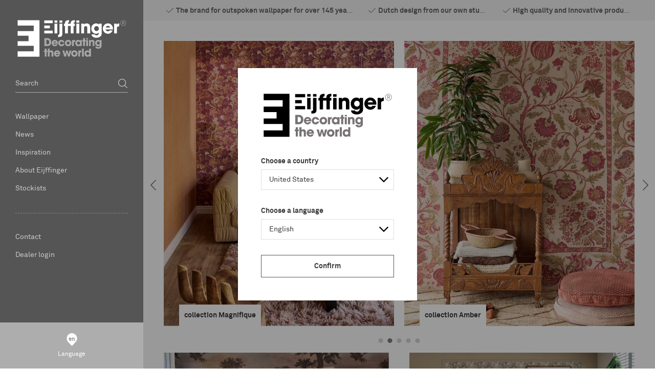

--- FILE ---
content_type: text/html; charset=utf-8
request_url: https://www.eijffinger.com/en-CZ
body_size: 25875
content:


<!DOCTYPE html>
<html class="has-menu-h language-en " 


    data-country="CZ"
    data-lang="en"
    data-currency-symbol="€"
    data-currency-decimal=","
    data-currency-group="."
    data-currency-position="2"
    data-currency-locale="nl-NL"
    data-currency-code="EUR"
    data-currency-format=""



>
<head>
<title>Eijffinger - Eijffinger | Decorating the world - Behang en stoffen</title>
<meta charset="UTF-8" />
<meta name="description" content="Al 145 jaar d&#233; behang- en stoffenleverancier voor ieder interieur. ✅ Bestel hier je favoriete behang of vind een winkel bij jou in de buurt. " />
<meta name="keywords" content="eijffinger, eiffinger, ijffinger, wallcovering, babykamer, slaapkamer, gordijnen, behangen, babykamers, behang, pip" />
<meta http-equiv="language" content="en">
<meta name="robots" content="index, follow" />


<meta name="viewport" content="width=device-width, initial-scale=1, minimum-scale=1, maximum-scale=1, user-scalable=no, shrink-to-fit=no">


<script>var relativeBaseUrl = '/en-CZ';</script>




    <link rel="apple-touch-icon" sizes="57x57" href="/Themes/Eijffinger/Assets/favicon/apple-touch-icon-57x57.png">
    <link rel="apple-touch-icon" sizes="60x60" href="/Themes/Eijffinger/Assets/favicon/apple-touch-icon-60x60.png">
    <link rel="apple-touch-icon" sizes="72x72" href="/Themes/Eijffinger/Assets/favicon/apple-touch-icon-72x72.png">
    <link rel="apple-touch-icon" sizes="76x76" href="/Themes/Eijffinger/Assets/favicon/apple-touch-icon-76x76.png">
    <link rel="apple-touch-icon" sizes="114x114" href="/Themes/Eijffinger/Assets/favicon/apple-touch-icon-114x114.png">
    <link rel="apple-touch-icon" sizes="120x120" href="/Themes/Eijffinger/Assets/favicon/apple-touch-icon-120x120.png">
    <link rel="apple-touch-icon" sizes="144x144" href="/Themes/Eijffinger/Assets/favicon/apple-touch-icon-144x144.png">
    <link rel="apple-touch-icon" sizes="152x152" href="/Themes/Eijffinger/Assets/favicon/apple-touch-icon-152x152.png">
    <link rel="apple-touch-icon" sizes="180x180" href="/Themes/Eijffinger/Assets/favicon/apple-touch-icon-180x180.png">
    <link rel="icon" type="image/png" href="/Themes/Eijffinger/Assets/favicon/favicon-32x32.png" sizes="32x32">
    <link rel="icon" type="image/png" href="/Themes/Eijffinger/Assets/favicon/android-chrome-192x192.png" sizes="192x192">
    <link rel="icon" type="image/png" href="/Themes/Eijffinger/Assets/favicon/favicon-96x96.png" sizes="96x96">
    <link rel="icon" type="image/png" href="/Themes/Eijffinger/Assets/favicon/favicon-16x16.png" sizes="16x16">
    <link rel="manifest" href="/Themes/Eijffinger/Assets/favicon/manifest.json">
    <link rel="mask-icon" href="/Themes/Eijffinger/Assets/favicon/safari-pinned-tab.svg" color="#5bbad5">
    <meta name="msapplication-TileColor" content="#ffffff">
    <meta name="msapplication-TileImage" content="/Themes/Eijffinger/Assets/favicon/mstile-144x144.png">
    <meta name="theme-color" content="#ffffff">
    <meta name="powered-by" content="Katana Commerce">
    
    

<link href="/assets/dist/eijffinger/3.403af22e0d5944273027.css" rel="stylesheet" crossorigin>
<script src="/assets/vendor/modernizr/modernizr-custom.js"></script>



    <script src="https://www.google.com/recaptcha/api.js?render=6LdLJKIUAAAAAGQ9EDFPMzAA3zZJ_HzYyL2z_HSc" type="text/javascript"></script>

<link rel="canonical" href="https://www.eijffinger.com/" itemprop="url" />


<link href="https://www.eijffinger.com/en-CZ/blog/rss/1" rel="alternate" type="application/rss+xml" title="Eijffinger Czech Republic: Blog" />
        <meta property="og:title" content="Eijffinger" />
        <meta property="og:description" content="Eijffinger is gespecialiseerd in het ontwerpen, verkopen en exporteren van een breed spectrum aan hoogwaardige behangcollecties en interieurstoffen." />
        <meta property="og:site_name" content="Eijffinger.com" />
        <meta property="og:type" content="webshop" />
        <meta property="og:image" content="https://www.eijffinger.com/Themes/Eijffinger/Content/images/eijffinger-og.jpg" />
        <script>
            dataLayer = [
                {
                'pageType': 'homepage',
                    'totalAmount': '',
                    'pageCountry': 'NL',
                    'pageLanguage': 'en',
                    'userID': undefined,
                    'visitorLoginState': 'logged-out',
                    
                }
            ];
        </script>

            <!-- Google Tag Manager -->
            <script>
                (function (w, d, s, l, i) {
                    w[l] = w[l] || []; w[l].push({
                        'gtm.start':
                            new Date().getTime(), event: 'gtm.js'
                    }); var f = d.getElementsByTagName(s)[0],
                        j = d.createElement(s), dl = l != 'dataLayer' ? '&l=' + l : ''; j.async = true; j.src =
                        'https://www.googletagmanager.com/gtm.js?id=' + i + dl; f.parentNode.insertBefore(j, f);
                })(window, document, 'script', 'dataLayer', 'GTM-5TJGS8J');</script>
            <!-- End Google Tag Manager -->

<link rel="alternate" hreflang="en-AL" href="/en-AL" />
<link rel="alternate" hreflang="nl-AL" href="/nl-AL" />
<link rel="alternate" hreflang="de-AL" href="/de-AL" />
<link rel="alternate" hreflang="fr-AL" href="/fr-AL" />
<link rel="alternate" hreflang="en-DZ" href="/en-DZ" />
<link rel="alternate" hreflang="nl-DZ" href="/nl-DZ" />
<link rel="alternate" hreflang="de-DZ" href="/de-DZ" />
<link rel="alternate" hreflang="fr-DZ" href="/fr-DZ" />
<link rel="alternate" hreflang="en-AR" href="/en-AR" />
<link rel="alternate" hreflang="nl-AR" href="/nl-AR" />
<link rel="alternate" hreflang="de-AR" href="/de-AR" />
<link rel="alternate" hreflang="fr-AR" href="/fr-AR" />
<link rel="alternate" hreflang="en-AM" href="/en-AM" />
<link rel="alternate" hreflang="nl-AM" href="/nl-AM" />
<link rel="alternate" hreflang="de-AM" href="/de-AM" />
<link rel="alternate" hreflang="fr-AM" href="/fr-AM" />
<link rel="alternate" hreflang="en-AT" href="/en-AT" />
<link rel="alternate" hreflang="nl-AT" href="/nl-AT" />
<link rel="alternate" hreflang="de-AT" href="/de-AT" />
<link rel="alternate" hreflang="fr-AT" href="/fr-AT" />
<link rel="alternate" hreflang="en-AU" href="/en-AU" />
<link rel="alternate" hreflang="nl-AU" href="/nl-AU" />
<link rel="alternate" hreflang="de-AU" href="/de-AU" />
<link rel="alternate" hreflang="fr-AU" href="/fr-AU" />
<link rel="alternate" hreflang="en-AZ" href="/en-AZ" />
<link rel="alternate" hreflang="nl-AZ" href="/nl-AZ" />
<link rel="alternate" hreflang="de-AZ" href="/de-AZ" />
<link rel="alternate" hreflang="fr-AZ" href="/fr-AZ" />
<link rel="alternate" hreflang="en-BH" href="/en-BH" />
<link rel="alternate" hreflang="nl-BH" href="/nl-BH" />
<link rel="alternate" hreflang="de-BH" href="/de-BH" />
<link rel="alternate" hreflang="fr-BH" href="/fr-BH" />
<link rel="alternate" hreflang="en-BE" href="/en-BE" />
<link rel="alternate" hreflang="nl-BE" href="/nl-BE" />
<link rel="alternate" hreflang="de-BE" href="/de-BE" />
<link rel="alternate" hreflang="fr-BE" href="/fr-BE" />
<link rel="alternate" hreflang="en-BT" href="/en-BT" />
<link rel="alternate" hreflang="nl-BT" href="/nl-BT" />
<link rel="alternate" hreflang="de-BT" href="/de-BT" />
<link rel="alternate" hreflang="fr-BT" href="/fr-BT" />
<link rel="alternate" hreflang="en-BA" href="/en-BA" />
<link rel="alternate" hreflang="nl-BA" href="/nl-BA" />
<link rel="alternate" hreflang="de-BA" href="/de-BA" />
<link rel="alternate" hreflang="fr-BA" href="/fr-BA" />
<link rel="alternate" hreflang="en-BR" href="/en-BR" />
<link rel="alternate" hreflang="nl-BR" href="/nl-BR" />
<link rel="alternate" hreflang="de-BR" href="/de-BR" />
<link rel="alternate" hreflang="fr-BR" href="/fr-BR" />
<link rel="alternate" hreflang="en-BG" href="/en-BG" />
<link rel="alternate" hreflang="nl-BG" href="/nl-BG" />
<link rel="alternate" hreflang="de-BG" href="/de-BG" />
<link rel="alternate" hreflang="fr-BG" href="/fr-BG" />
<link rel="alternate" hreflang="en-CA" href="/en-CA" />
<link rel="alternate" hreflang="nl-CA" href="/nl-CA" />
<link rel="alternate" hreflang="de-CA" href="/de-CA" />
<link rel="alternate" hreflang="fr-CA" href="/fr-CA" />
<link rel="alternate" hreflang="en-CL" href="/en-CL" />
<link rel="alternate" hreflang="nl-CL" href="/nl-CL" />
<link rel="alternate" hreflang="de-CL" href="/de-CL" />
<link rel="alternate" hreflang="fr-CL" href="/fr-CL" />
<link rel="alternate" hreflang="en-CN" href="/en-CN" />
<link rel="alternate" hreflang="nl-CN" href="/nl-CN" />
<link rel="alternate" hreflang="de-CN" href="/de-CN" />
<link rel="alternate" hreflang="fr-CN" href="/fr-CN" />
<link rel="alternate" hreflang="en-CO" href="/en-CO" />
<link rel="alternate" hreflang="nl-CO" href="/nl-CO" />
<link rel="alternate" hreflang="de-CO" href="/de-CO" />
<link rel="alternate" hreflang="fr-CO" href="/fr-CO" />
<link rel="alternate" hreflang="en-CR" href="/en-CR" />
<link rel="alternate" hreflang="nl-CR" href="/nl-CR" />
<link rel="alternate" hreflang="de-CR" href="/de-CR" />
<link rel="alternate" hreflang="fr-CR" href="/fr-CR" />
<link rel="alternate" hreflang="en-HR" href="/en-HR" />
<link rel="alternate" hreflang="nl-HR" href="/nl-HR" />
<link rel="alternate" hreflang="de-HR" href="/de-HR" />
<link rel="alternate" hreflang="fr-HR" href="/fr-HR" />
<link rel="alternate" hreflang="en-CY" href="/en-CY" />
<link rel="alternate" hreflang="nl-CY" href="/nl-CY" />
<link rel="alternate" hreflang="de-CY" href="/de-CY" />
<link rel="alternate" hreflang="fr-CY" href="/fr-CY" />
<link rel="alternate" hreflang="en-CZ" href="/en-CZ" />
<link rel="alternate" hreflang="nl-CZ" href="/nl-CZ" />
<link rel="alternate" hreflang="de-CZ" href="/de-CZ" />
<link rel="alternate" hreflang="fr-CZ" href="/fr-CZ" />
<link rel="alternate" hreflang="en-DK" href="/en-DK" />
<link rel="alternate" hreflang="nl-DK" href="/nl-DK" />
<link rel="alternate" hreflang="de-DK" href="/de-DK" />
<link rel="alternate" hreflang="fr-DK" href="/fr-DK" />
<link rel="alternate" hreflang="en-DO" href="/en-DO" />
<link rel="alternate" hreflang="nl-DO" href="/nl-DO" />
<link rel="alternate" hreflang="de-DO" href="/de-DO" />
<link rel="alternate" hreflang="fr-DO" href="/fr-DO" />
<link rel="alternate" hreflang="en-EC" href="/en-EC" />
<link rel="alternate" hreflang="nl-EC" href="/nl-EC" />
<link rel="alternate" hreflang="de-EC" href="/de-EC" />
<link rel="alternate" hreflang="fr-EC" href="/fr-EC" />
<link rel="alternate" hreflang="en-EG" href="/en-EG" />
<link rel="alternate" hreflang="nl-EG" href="/nl-EG" />
<link rel="alternate" hreflang="de-EG" href="/de-EG" />
<link rel="alternate" hreflang="fr-EG" href="/fr-EG" />
<link rel="alternate" hreflang="en-EE" href="/en-EE" />
<link rel="alternate" hreflang="nl-EE" href="/nl-EE" />
<link rel="alternate" hreflang="de-EE" href="/de-EE" />
<link rel="alternate" hreflang="fr-EE" href="/fr-EE" />
<link rel="alternate" hreflang="en-FI" href="/en-FI" />
<link rel="alternate" hreflang="nl-FI" href="/nl-FI" />
<link rel="alternate" hreflang="de-FI" href="/de-FI" />
<link rel="alternate" hreflang="fr-FI" href="/fr-FI" />
<link rel="alternate" hreflang="en-FR" href="/en-FR" />
<link rel="alternate" hreflang="nl-FR" href="/nl-FR" />
<link rel="alternate" hreflang="de-FR" href="/de-FR" />
<link rel="alternate" hreflang="fr-FR" href="/fr-FR" />
<link rel="alternate" hreflang="en-GE" href="/en-GE" />
<link rel="alternate" hreflang="nl-GE" href="/nl-GE" />
<link rel="alternate" hreflang="de-GE" href="/de-GE" />
<link rel="alternate" hreflang="fr-GE" href="/fr-GE" />
<link rel="alternate" hreflang="en-DE" href="/en-DE" />
<link rel="alternate" hreflang="nl-DE" href="/nl-DE" />
<link rel="alternate" hreflang="de-DE" href="/de-DE" />
<link rel="alternate" hreflang="fr-DE" href="/fr-DE" />
<link rel="alternate" hreflang="en-GR" href="/en-GR" />
<link rel="alternate" hreflang="nl-GR" href="/nl-GR" />
<link rel="alternate" hreflang="de-GR" href="/de-GR" />
<link rel="alternate" hreflang="fr-GR" href="/fr-GR" />
<link rel="alternate" hreflang="en-HK" href="/en-HK" />
<link rel="alternate" hreflang="nl-HK" href="/nl-HK" />
<link rel="alternate" hreflang="de-HK" href="/de-HK" />
<link rel="alternate" hreflang="fr-HK" href="/fr-HK" />
<link rel="alternate" hreflang="en-HU" href="/en-HU" />
<link rel="alternate" hreflang="nl-HU" href="/nl-HU" />
<link rel="alternate" hreflang="de-HU" href="/de-HU" />
<link rel="alternate" hreflang="fr-HU" href="/fr-HU" />
<link rel="alternate" hreflang="en-IS" href="/en-IS" />
<link rel="alternate" hreflang="nl-IS" href="/nl-IS" />
<link rel="alternate" hreflang="de-IS" href="/de-IS" />
<link rel="alternate" hreflang="fr-IS" href="/fr-IS" />
<link rel="alternate" hreflang="en-IE" href="/en-IE" />
<link rel="alternate" hreflang="nl-IE" href="/nl-IE" />
<link rel="alternate" hreflang="de-IE" href="/de-IE" />
<link rel="alternate" hreflang="fr-IE" href="/fr-IE" />
<link rel="alternate" hreflang="en-IN" href="/en-IN" />
<link rel="alternate" hreflang="nl-IN" href="/nl-IN" />
<link rel="alternate" hreflang="de-IN" href="/de-IN" />
<link rel="alternate" hreflang="fr-IN" href="/fr-IN" />
<link rel="alternate" hreflang="en-ID" href="/en-ID" />
<link rel="alternate" hreflang="nl-ID" href="/nl-ID" />
<link rel="alternate" hreflang="de-ID" href="/de-ID" />
<link rel="alternate" hreflang="fr-ID" href="/fr-ID" />
<link rel="alternate" hreflang="en-IR" href="/en-IR" />
<link rel="alternate" hreflang="nl-IR" href="/nl-IR" />
<link rel="alternate" hreflang="de-IR" href="/de-IR" />
<link rel="alternate" hreflang="fr-IR" href="/fr-IR" />
<link rel="alternate" hreflang="en-IL" href="/en-IL" />
<link rel="alternate" hreflang="nl-IL" href="/nl-IL" />
<link rel="alternate" hreflang="de-IL" href="/de-IL" />
<link rel="alternate" hreflang="fr-IL" href="/fr-IL" />
<link rel="alternate" hreflang="en-IT" href="/en-IT" />
<link rel="alternate" hreflang="nl-IT" href="/nl-IT" />
<link rel="alternate" hreflang="de-IT" href="/de-IT" />
<link rel="alternate" hreflang="fr-IT" href="/fr-IT" />
<link rel="alternate" hreflang="en-JP" href="/en-JP" />
<link rel="alternate" hreflang="nl-JP" href="/nl-JP" />
<link rel="alternate" hreflang="de-JP" href="/de-JP" />
<link rel="alternate" hreflang="fr-JP" href="/fr-JP" />
<link rel="alternate" hreflang="en-JO" href="/en-JO" />
<link rel="alternate" hreflang="nl-JO" href="/nl-JO" />
<link rel="alternate" hreflang="de-JO" href="/de-JO" />
<link rel="alternate" hreflang="fr-JO" href="/fr-JO" />
<link rel="alternate" hreflang="en-KZ" href="/en-KZ" />
<link rel="alternate" hreflang="nl-KZ" href="/nl-KZ" />
<link rel="alternate" hreflang="de-KZ" href="/de-KZ" />
<link rel="alternate" hreflang="fr-KZ" href="/fr-KZ" />
<link rel="alternate" hreflang="en-KE" href="/en-KE" />
<link rel="alternate" hreflang="nl-KE" href="/nl-KE" />
<link rel="alternate" hreflang="de-KE" href="/de-KE" />
<link rel="alternate" hreflang="fr-KE" href="/fr-KE" />
<link rel="alternate" hreflang="en-KR" href="/en-KR" />
<link rel="alternate" hreflang="nl-KR" href="/nl-KR" />
<link rel="alternate" hreflang="de-KR" href="/de-KR" />
<link rel="alternate" hreflang="fr-KR" href="/fr-KR" />
<link rel="alternate" hreflang="en-KG" href="/en-KG" />
<link rel="alternate" hreflang="nl-KG" href="/nl-KG" />
<link rel="alternate" hreflang="de-KG" href="/de-KG" />
<link rel="alternate" hreflang="fr-KG" href="/fr-KG" />
<link rel="alternate" hreflang="en-KW" href="/en-KW" />
<link rel="alternate" hreflang="nl-KW" href="/nl-KW" />
<link rel="alternate" hreflang="de-KW" href="/de-KW" />
<link rel="alternate" hreflang="fr-KW" href="/fr-KW" />
<link rel="alternate" hreflang="en-LV" href="/en-LV" />
<link rel="alternate" hreflang="nl-LV" href="/nl-LV" />
<link rel="alternate" hreflang="de-LV" href="/de-LV" />
<link rel="alternate" hreflang="fr-LV" href="/fr-LV" />
<link rel="alternate" hreflang="en-LB" href="/en-LB" />
<link rel="alternate" hreflang="nl-LB" href="/nl-LB" />
<link rel="alternate" hreflang="de-LB" href="/de-LB" />
<link rel="alternate" hreflang="fr-LB" href="/fr-LB" />
<link rel="alternate" hreflang="en-LY" href="/en-LY" />
<link rel="alternate" hreflang="nl-LY" href="/nl-LY" />
<link rel="alternate" hreflang="de-LY" href="/de-LY" />
<link rel="alternate" hreflang="fr-LY" href="/fr-LY" />
<link rel="alternate" hreflang="en-LT" href="/en-LT" />
<link rel="alternate" hreflang="nl-LT" href="/nl-LT" />
<link rel="alternate" hreflang="de-LT" href="/de-LT" />
<link rel="alternate" hreflang="fr-LT" href="/fr-LT" />
<link rel="alternate" hreflang="en-LU" href="/en-LU" />
<link rel="alternate" hreflang="nl-LU" href="/nl-LU" />
<link rel="alternate" hreflang="de-LU" href="/de-LU" />
<link rel="alternate" hreflang="fr-LU" href="/fr-LU" />
<link rel="alternate" hreflang="en-MK" href="/en-MK" />
<link rel="alternate" hreflang="nl-MK" href="/nl-MK" />
<link rel="alternate" hreflang="de-MK" href="/de-MK" />
<link rel="alternate" hreflang="fr-MK" href="/fr-MK" />
<link rel="alternate" hreflang="en-MY" href="/en-MY" />
<link rel="alternate" hreflang="nl-MY" href="/nl-MY" />
<link rel="alternate" hreflang="de-MY" href="/de-MY" />
<link rel="alternate" hreflang="fr-MY" href="/fr-MY" />
<link rel="alternate" hreflang="en-MA" href="/en-MA" />
<link rel="alternate" hreflang="nl-MA" href="/nl-MA" />
<link rel="alternate" hreflang="de-MA" href="/de-MA" />
<link rel="alternate" hreflang="fr-MA" href="/fr-MA" />
<link rel="alternate" hreflang="en-MX" href="/en-MX" />
<link rel="alternate" hreflang="nl-MX" href="/nl-MX" />
<link rel="alternate" hreflang="de-MX" href="/de-MX" />
<link rel="alternate" hreflang="fr-MX" href="/fr-MX" />
<link rel="alternate" hreflang="en-MD" href="/en-MD" />
<link rel="alternate" hreflang="nl-MD" href="/nl-MD" />
<link rel="alternate" hreflang="de-MD" href="/de-MD" />
<link rel="alternate" hreflang="fr-MD" href="/fr-MD" />
<link rel="alternate" hreflang="en-ME" href="/en-ME" />
<link rel="alternate" hreflang="nl-ME" href="/nl-ME" />
<link rel="alternate" hreflang="de-ME" href="/de-ME" />
<link rel="alternate" hreflang="fr-ME" href="/fr-ME" />
<link rel="alternate" hreflang="en-NL" href="/en-NL" />
<link rel="alternate" hreflang="nl-NL" href="/nl-NL" />
<link rel="alternate" hreflang="de-NL" href="/de-NL" />
<link rel="alternate" hreflang="fr-NL" href="/fr-NL" />
<link rel="alternate" hreflang="en-NZ" href="/en-NZ" />
<link rel="alternate" hreflang="nl-NZ" href="/nl-NZ" />
<link rel="alternate" hreflang="de-NZ" href="/de-NZ" />
<link rel="alternate" hreflang="fr-NZ" href="/fr-NZ" />
<link rel="alternate" hreflang="en-NG" href="/en-NG" />
<link rel="alternate" hreflang="nl-NG" href="/nl-NG" />
<link rel="alternate" hreflang="de-NG" href="/de-NG" />
<link rel="alternate" hreflang="fr-NG" href="/fr-NG" />
<link rel="alternate" hreflang="en-NO" href="/en-NO" />
<link rel="alternate" hreflang="nl-NO" href="/nl-NO" />
<link rel="alternate" hreflang="de-NO" href="/de-NO" />
<link rel="alternate" hreflang="fr-NO" href="/fr-NO" />
<link rel="alternate" hreflang="en-OM" href="/en-OM" />
<link rel="alternate" hreflang="nl-OM" href="/nl-OM" />
<link rel="alternate" hreflang="de-OM" href="/de-OM" />
<link rel="alternate" hreflang="fr-OM" href="/fr-OM" />
<link rel="alternate" hreflang="en-PK" href="/en-PK" />
<link rel="alternate" hreflang="nl-PK" href="/nl-PK" />
<link rel="alternate" hreflang="de-PK" href="/de-PK" />
<link rel="alternate" hreflang="fr-PK" href="/fr-PK" />
<link rel="alternate" hreflang="en-PA" href="/en-PA" />
<link rel="alternate" hreflang="nl-PA" href="/nl-PA" />
<link rel="alternate" hreflang="de-PA" href="/de-PA" />
<link rel="alternate" hreflang="fr-PA" href="/fr-PA" />
<link rel="alternate" hreflang="en-PE" href="/en-PE" />
<link rel="alternate" hreflang="nl-PE" href="/nl-PE" />
<link rel="alternate" hreflang="de-PE" href="/de-PE" />
<link rel="alternate" hreflang="fr-PE" href="/fr-PE" />
<link rel="alternate" hreflang="en-PH" href="/en-PH" />
<link rel="alternate" hreflang="nl-PH" href="/nl-PH" />
<link rel="alternate" hreflang="de-PH" href="/de-PH" />
<link rel="alternate" hreflang="fr-PH" href="/fr-PH" />
<link rel="alternate" hreflang="en-PL" href="/en-PL" />
<link rel="alternate" hreflang="nl-PL" href="/nl-PL" />
<link rel="alternate" hreflang="de-PL" href="/de-PL" />
<link rel="alternate" hreflang="fr-PL" href="/fr-PL" />
<link rel="alternate" hreflang="en-PT" href="/en-PT" />
<link rel="alternate" hreflang="nl-PT" href="/nl-PT" />
<link rel="alternate" hreflang="de-PT" href="/de-PT" />
<link rel="alternate" hreflang="fr-PT" href="/fr-PT" />
<link rel="alternate" hreflang="en-PR" href="/en-PR" />
<link rel="alternate" hreflang="nl-PR" href="/nl-PR" />
<link rel="alternate" hreflang="de-PR" href="/de-PR" />
<link rel="alternate" hreflang="fr-PR" href="/fr-PR" />
<link rel="alternate" hreflang="en-QA" href="/en-QA" />
<link rel="alternate" hreflang="nl-QA" href="/nl-QA" />
<link rel="alternate" hreflang="de-QA" href="/de-QA" />
<link rel="alternate" hreflang="fr-QA" href="/fr-QA" />
<link rel="alternate" hreflang="en-RO" href="/en-RO" />
<link rel="alternate" hreflang="nl-RO" href="/nl-RO" />
<link rel="alternate" hreflang="de-RO" href="/de-RO" />
<link rel="alternate" hreflang="fr-RO" href="/fr-RO" />
<link rel="alternate" hreflang="en-RU" href="/en-RU" />
<link rel="alternate" hreflang="nl-RU" href="/nl-RU" />
<link rel="alternate" hreflang="de-RU" href="/de-RU" />
<link rel="alternate" hreflang="fr-RU" href="/fr-RU" />
<link rel="alternate" hreflang="en-SA" href="/en-SA" />
<link rel="alternate" hreflang="nl-SA" href="/nl-SA" />
<link rel="alternate" hreflang="de-SA" href="/de-SA" />
<link rel="alternate" hreflang="fr-SA" href="/fr-SA" />
<link rel="alternate" hreflang="en-RS" href="/en-RS" />
<link rel="alternate" hreflang="nl-RS" href="/nl-RS" />
<link rel="alternate" hreflang="de-RS" href="/de-RS" />
<link rel="alternate" hreflang="fr-RS" href="/fr-RS" />
<link rel="alternate" hreflang="en-SG" href="/en-SG" />
<link rel="alternate" hreflang="nl-SG" href="/nl-SG" />
<link rel="alternate" hreflang="de-SG" href="/de-SG" />
<link rel="alternate" hreflang="fr-SG" href="/fr-SG" />
<link rel="alternate" hreflang="en-SI" href="/en-SI" />
<link rel="alternate" hreflang="nl-SI" href="/nl-SI" />
<link rel="alternate" hreflang="de-SI" href="/de-SI" />
<link rel="alternate" hreflang="fr-SI" href="/fr-SI" />
<link rel="alternate" hreflang="en-SK" href="/en-SK" />
<link rel="alternate" hreflang="nl-SK" href="/nl-SK" />
<link rel="alternate" hreflang="de-SK" href="/de-SK" />
<link rel="alternate" hreflang="fr-SK" href="/fr-SK" />
<link rel="alternate" hreflang="en-ZA" href="/en-ZA" />
<link rel="alternate" hreflang="nl-ZA" href="/nl-ZA" />
<link rel="alternate" hreflang="de-ZA" href="/de-ZA" />
<link rel="alternate" hreflang="fr-ZA" href="/fr-ZA" />
<link rel="alternate" hreflang="en-ES" href="/en-ES" />
<link rel="alternate" hreflang="nl-ES" href="/nl-ES" />
<link rel="alternate" hreflang="de-ES" href="/de-ES" />
<link rel="alternate" hreflang="fr-ES" href="/fr-ES" />
<link rel="alternate" hreflang="en-SE" href="/en-SE" />
<link rel="alternate" hreflang="nl-SE" href="/nl-SE" />
<link rel="alternate" hreflang="de-SE" href="/de-SE" />
<link rel="alternate" hreflang="fr-SE" href="/fr-SE" />
<link rel="alternate" hreflang="en-CH" href="/en-CH" />
<link rel="alternate" hreflang="nl-CH" href="/nl-CH" />
<link rel="alternate" hreflang="de-CH" href="/de-CH" />
<link rel="alternate" hreflang="fr-CH" href="/fr-CH" />
<link rel="alternate" hreflang="en-TZ" href="/en-TZ" />
<link rel="alternate" hreflang="nl-TZ" href="/nl-TZ" />
<link rel="alternate" hreflang="de-TZ" href="/de-TZ" />
<link rel="alternate" hreflang="fr-TZ" href="/fr-TZ" />
<link rel="alternate" hreflang="en-TW" href="/en-TW" />
<link rel="alternate" hreflang="nl-TW" href="/nl-TW" />
<link rel="alternate" hreflang="de-TW" href="/de-TW" />
<link rel="alternate" hreflang="fr-TW" href="/fr-TW" />
<link rel="alternate" hreflang="en-TJ" href="/en-TJ" />
<link rel="alternate" hreflang="nl-TJ" href="/nl-TJ" />
<link rel="alternate" hreflang="de-TJ" href="/de-TJ" />
<link rel="alternate" hreflang="fr-TJ" href="/fr-TJ" />
<link rel="alternate" hreflang="en-TH" href="/en-TH" />
<link rel="alternate" hreflang="nl-TH" href="/nl-TH" />
<link rel="alternate" hreflang="de-TH" href="/de-TH" />
<link rel="alternate" hreflang="fr-TH" href="/fr-TH" />
<link rel="alternate" hreflang="en-TN" href="/en-TN" />
<link rel="alternate" hreflang="nl-TN" href="/nl-TN" />
<link rel="alternate" hreflang="de-TN" href="/de-TN" />
<link rel="alternate" hreflang="fr-TN" href="/fr-TN" />
<link rel="alternate" hreflang="en-TR" href="/en-TR" />
<link rel="alternate" hreflang="nl-TR" href="/nl-TR" />
<link rel="alternate" hreflang="de-TR" href="/de-TR" />
<link rel="alternate" hreflang="fr-TR" href="/fr-TR" />
<link rel="alternate" hreflang="en-TM" href="/en-TM" />
<link rel="alternate" hreflang="nl-TM" href="/nl-TM" />
<link rel="alternate" hreflang="de-TM" href="/de-TM" />
<link rel="alternate" hreflang="fr-TM" href="/fr-TM" />
<link rel="alternate" hreflang="en-AE" href="/en-AE" />
<link rel="alternate" hreflang="nl-AE" href="/nl-AE" />
<link rel="alternate" hreflang="de-AE" href="/de-AE" />
<link rel="alternate" hreflang="fr-AE" href="/fr-AE" />
<link rel="alternate" hreflang="en-UA" href="/en-UA" />
<link rel="alternate" hreflang="nl-UA" href="/nl-UA" />
<link rel="alternate" hreflang="de-UA" href="/de-UA" />
<link rel="alternate" hreflang="fr-UA" href="/fr-UA" />
<link rel="alternate" hreflang="en-GB" href="/en-GB" />
<link rel="alternate" hreflang="nl-GB" href="/nl-GB" />
<link rel="alternate" hreflang="de-GB" href="/de-GB" />
<link rel="alternate" hreflang="fr-GB" href="/fr-GB" />
<link rel="alternate" hreflang="en-UY" href="/en-UY" />
<link rel="alternate" hreflang="nl-UY" href="/nl-UY" />
<link rel="alternate" hreflang="de-UY" href="/de-UY" />
<link rel="alternate" hreflang="fr-UY" href="/fr-UY" />
<link rel="alternate" hreflang="en-US" href="/en-US" />
<link rel="alternate" hreflang="nl-US" href="/nl-US" />
<link rel="alternate" hreflang="de-US" href="/de-US" />
<link rel="alternate" hreflang="fr-US" href="/fr-US" />
<link rel="alternate" hreflang="en-UZ" href="/en-UZ" />
<link rel="alternate" hreflang="nl-UZ" href="/nl-UZ" />
<link rel="alternate" hreflang="de-UZ" href="/de-UZ" />
<link rel="alternate" hreflang="fr-UZ" href="/fr-UZ" />
<link rel="alternate" hreflang="en-VE" href="/en-VE" />
<link rel="alternate" hreflang="nl-VE" href="/nl-VE" />
<link rel="alternate" hreflang="de-VE" href="/de-VE" />
<link rel="alternate" hreflang="fr-VE" href="/fr-VE" />
<link rel="alternate" hreflang="en-VN" href="/en-VN" />
<link rel="alternate" hreflang="nl-VN" href="/nl-VN" />
<link rel="alternate" hreflang="de-VN" href="/de-VN" />
<link rel="alternate" hreflang="fr-VN" href="/fr-VN" />

</head>
<body 
class="Home Home-Index" itemscope itemtype="http://schema.org/WebSite" data-user-country-from-ip="US" data-user-country-exclusive-list="de,nl,be,lu,at,fr">


<meta itemprop='name' content="Eijffinger - Eijffinger | Decorating the world - Behang en stoffen" />
<meta itemprop='url' content="https://www.eijffinger.com/" />
        <!-- Google Tag Manager (noscript) -->
        <noscript>
            <iframe src="https://www.googletagmanager.com/ns.html?id=GTM-5TJGS8J" height="0" width="0" style="display: none; visibility: hidden"></iframe>
        </noscript>
        <!-- End Google Tag Manager (noscript) -->




    <div class="ViewportContainer js-viewPortLayout">
        <a id="pageTop"></a>
        <aside class="MainAside">
            <div class="MainAside-content js-sideBarFlexBox" data-menu-toggler="true">

<div class="MobileSearchButton js-mobileSearchButton">
    <div class="u-scalingSvgContainer" style="padding-bottom: 92% /* 100% * 612.01/612.01 */">
        <svg version="1.1" class="u-scalingSvg" xmlns="http://www.w3.org/2000/svg" xmlns:xlink="http://www.w3.org/1999/xlink" x="0px" y="0px"
             viewBox="0 0 612.01 612.01" enable-background="new 0 0 612.01 612.01" xml:space="preserve">
        <g>
        <path d="M606.209,578.714L448.198,423.228C489.576,378.272,515,318.817,515,253.393C514.98,113.439,399.704,0,257.493,0
            C115.282,0,0.006,113.439,0.006,253.393s115.276,253.393,257.487,253.393c61.445,0,117.801-21.253,162.068-56.586
            l158.624,156.099c7.729,7.614,20.277,7.614,28.006,0C613.938,598.686,613.938,586.328,606.209,578.714z M257.493,467.8
            c-120.326,0-217.869-95.993-217.869-214.407S137.167,38.986,257.493,38.986c120.327,0,217.869,95.993,217.869,214.407
            S377.82,467.8,257.493,467.8z" />







      </g>
    </svg>
    </div>
</div>

<div class="Logo">
    <a href="/en-CZ">
        <img title="" class="Logo--desktop" alt="Eijffinger Czech Republic" src="/Themes/Eijffinger/Content/images/logo.svg">
        <img title="" class="Logo--mobile" alt="Eijffinger Czech Republic" src="/Themes/Eijffinger/Content/images/logo--mobile.svg">
    </a>
</div>

<div class="js-searchBox">    <div class="SearchBox">
<form action="/en-CZ/searchlist" class="SearchForm" method="GET" itemscope itemtype="http://schema.org/SearchAction" itemprop="potentialAction">
    <meta itemprop="target" content="https://www.eijffinger.com/en-CZ/searchlist?q={q}" />

        <div class="SearchBox-title">
            <span>Search</span>
            <div class="SearchBox-hide js-hideSearchBox"><i class="u-iconClose"></i></div>
        </div>
    <div class="SearchBox-content">
<input type="text" aria-labelledby="MainSearchButton" class="Search-input js-SearchInput" data-url="/en-CZ/searchlist"
    data-autocomplete-url="/en-CZ/catalog/searchtermautocomplete"
    data-minlength="3"
    data-lang-products-header="Products found"
    data-lang-blog-header="Blog items found"
    data-lang-news-header="Newsitems found"
    data-lang-categories-header="Categories found"
    data-lang-keywords-header="Keywords found"
    autocomplete="off" placeholder="Search"
    name="q"
       itemprop="query-input"
       value=""
/>
<button type="submit" id="MainSearchButton" class="Search-button js-search-button" value="Search" aria-label="Search"><i class="u-iconSearch"></i></button>
    </div>
</form>
    </div>
</div>

<div class="MainNav-mobileMenuBox js-mainMenu MainMenu--classic">
    <div class="MainNav-scrollContainer js-mainMenu-container">
        <nav class="MainNav js-mainMenu-content">
            <ul class="u-cleanlist">




        <li class="has-subs ">
            <a href="/en-CZ/wallpaper">
                <span>Wallpaper</span>
            </a>
                    <ul class="MainMenu-level0" data-role="page">
                        <li class="MainMenu-BackLink MainMenu-MobOnly">Terug naar hoofdnavigatie</li>
                        <li class="MainMenu-AllLink MainMenu-MobOnly "><a href="/en-CZ/wallpaper">Alle Wallpaper</a></li>
        <li class="has-subs ">
            <a href="/en-CZ/wallpaper-new">
                <span>NEW</span>
            </a>
                    <ul class="MainMenu-level1" data-role="page">
                        <li class="MainMenu-BackLink MainMenu-MobOnly">Terug naar Wallpaper</li>
                        <li class="MainMenu-AllLink MainMenu-MobOnly "><a href="/en-CZ/wallpaper-new">Alle NEW</a></li>
        <li class=" ">
            <a href="/en-CZ/solange-4">
                <span>Solange</span>
            </a>

        </li>
        <li class=" ">
            <a href="/en-CZ/rifle-2">
                <span>Rifle Paper Co.</span>
            </a>

        </li>
        <li class=" ">
            <a href="/en-CZ/anam-2-2">
                <span>Anam</span>
            </a>

        </li>
        <li class=" ">
            <a href="/en-CZ/riviera-maison-3">
                <span>Rivi&#232;ra Maison</span>
            </a>

        </li>
        <li class=" ">
            <a href="/en-CZ/amber-3">
                <span>Amber</span>
            </a>

        </li>
                    </ul>

        </li>
        <li class="has-subs ">
            <a href="/en-CZ/on-trend-1">
                <span>ON TREND </span>
            </a>
                    <ul class="MainMenu-level1" data-role="page">
                        <li class="MainMenu-BackLink MainMenu-MobOnly">Terug naar Wallpaper</li>
                        <li class="MainMenu-AllLink MainMenu-MobOnly "><a href="/en-CZ/on-trend-1">Alle ON TREND </a></li>
        <li class="has-subs ">
            <a href="/en-CZ/inner-peace-">
                <span>INNER PEACE </span>
            </a>
                    <ul class="MainMenu-level2" data-role="page">
                        <li class="MainMenu-BackLink MainMenu-MobOnly">Terug naar ON TREND </li>
                        <li class="MainMenu-AllLink MainMenu-MobOnly "><a href="/en-CZ/inner-peace-">Alle INNER PEACE </a></li>
        <li class=" ">
            <a href="/en-CZ/minimal-living-">
                <span>Minimal Living </span>
            </a>

        </li>
        <li class=" ">
            <a href="/en-CZ/sculpted-clay">
                <span>Sculpted Clay</span>
            </a>

        </li>
        <li class=" ">
            <a href="/en-CZ/warm-embrace-">
                <span>Warm Embrace </span>
            </a>

        </li>
        <li class=" ">
            <a href="/en-CZ/indigo-mood">
                <span>Indigo Mood</span>
            </a>

        </li>
                    </ul>

        </li>
        <li class="has-subs ">
            <a href="/en-CZ/nordic-love-">
                <span>NORDIC LOVE </span>
            </a>
                    <ul class="MainMenu-level2" data-role="page">
                        <li class="MainMenu-BackLink MainMenu-MobOnly">Terug naar ON TREND </li>
                        <li class="MainMenu-AllLink MainMenu-MobOnly "><a href="/en-CZ/nordic-love-">Alle NORDIC LOVE </a></li>
        <li class=" ">
            <a href="/en-CZ/sunny-afternoon-">
                <span>Sunny Afternoon </span>
            </a>

        </li>
        <li class=" ">
            <a href="/en-CZ/pretty-in-stone-pink-">
                <span>Pretty in Stone Pink </span>
            </a>

        </li>
        <li class=" ">
            <a href="/en-CZ/cool-breeze-">
                <span>Cool Breeze </span>
            </a>

        </li>
        <li class=" ">
            <a href="/en-CZ/natures-gift-">
                <span>Nature&#39;s Gift </span>
            </a>

        </li>
                    </ul>

        </li>
        <li class="has-subs ">
            <a href="/en-CZ/boutique-chique">
                <span>BOUTIQUE CHIQUE</span>
            </a>
                    <ul class="MainMenu-level2" data-role="page">
                        <li class="MainMenu-BackLink MainMenu-MobOnly">Terug naar ON TREND </li>
                        <li class="MainMenu-AllLink MainMenu-MobOnly "><a href="/en-CZ/boutique-chique">Alle BOUTIQUE CHIQUE</a></li>
        <li class=" ">
            <a href="/en-CZ/rood">
                <span>Ruby Velvet</span>
            </a>

        </li>
        <li class=" ">
            <a href="/en-CZ/groen">
                <span>Classy Pine</span>
            </a>

        </li>
        <li class=" ">
            <a href="/en-CZ/goud">
                <span>Golden Sparkle</span>
            </a>

        </li>
        <li class=" ">
            <a href="/en-CZ/taupe">
                <span>Magical Dusk</span>
            </a>

        </li>
                    </ul>

        </li>
                    </ul>

        </li>
        <li class="has-subs ">
            <a href="/en-CZ/wallpaper-pip-studio">
                <span>PIP STUDIO</span>
            </a>
                    <ul class="MainMenu-level1" data-role="page">
                        <li class="MainMenu-BackLink MainMenu-MobOnly">Terug naar Wallpaper</li>
                        <li class="MainMenu-AllLink MainMenu-MobOnly "><a href="/en-CZ/wallpaper-pip-studio">Alle PIP STUDIO</a></li>
        <li class=" ">
            <a href="/en-CZ/pip-studio-3-2">
                <span>Pip Studio 3</span>
            </a>

        </li>
        <li class=" ">
            <a href="/en-CZ/wallpaper-pip-studio-4">
                <span>Pip Studio 4</span>
            </a>

        </li>
        <li class=" ">
            <a href="/en-CZ/pip-studio-5-4">
                <span>Pip Studio 5</span>
            </a>

        </li>
        <li class=" ">
            <a href="/en-CZ/pip-studio-wallpowers">
                <span>Pip Studio wallpowers</span>
            </a>

        </li>
        <li class=" ">
            <a href="/en-CZ/pip-studio-6-4">
                <span>Pip Studio 6</span>
            </a>

        </li>
                    </ul>

        </li>
        <li class="has-subs ">
            <a href="/en-CZ/wallpaper-murals">
                <span>MURALS</span>
            </a>
                    <ul class="MainMenu-level1" data-role="page">
                        <li class="MainMenu-BackLink MainMenu-MobOnly">Terug naar Wallpaper</li>
                        <li class="MainMenu-AllLink MainMenu-MobOnly "><a href="/en-CZ/wallpaper-murals">Alle MURALS</a></li>
        <li class=" ">
            <a href="/en-CZ/wallpaper/wallpower/botanic">
                <span>Botanic</span>
            </a>

        </li>
        <li class=" ">
            <a href="/en-CZ/wallpaper/murals/kids">
                <span>Kids</span>
            </a>

        </li>
        <li class=" ">
            <a href="/en-CZ/line-drawings">
                <span>Line drawings</span>
            </a>

        </li>
                    </ul>

        </li>
                    </ul>

        </li>

                <li >
                    <a href="/en-CZ/news"><span>News</span></a>
                </li>
                <li >
                    <a href="/en-CZ/homepage-inspiratie"><span>Inspiration</span></a>
                </li>
                <li ><a href="/en-CZ/about-eijffinger"><span>About Eijffinger</span></a></li>
                    <li >
                        <a href="/en-CZ/shoplocator"><span>Stockists</span></a>
                    </li>
                                                    <li  id="is-custserviceLink">
                        <a href="/en-CZ/customerservice"><span>Contact</span></a>
                    </li>
                
                <li>
                    <a href="https://portal.eijffinger.com/login" title="Dealer login" target="_blank">
                        <span>Dealer login</span>
                    </a>
                </li>
            </ul>
        </nav>
    </div>
</div>



<div class="NavTiles js-relocateOnLarge">
    <div class="NavTiles-tile NavTiles-language js-NavTile">



    <div class="NavTiles-initial">
        <div class="NavTiles-initial-top">
            <div class="NavTiles-iconBox">
                <div class="u-scalingSvgContainer">
                    <svg version="1.1" id="Capa_1" class="u-scalingSvg" xmlns="http://www.w3.org/2000/svg" xmlns:xlink="http://www.w3.org/1999/xlink" x="0px" y="0px"
                         viewBox="89.556 123.311 416.168 515.267"
                         enable-background="new 89.556 123.311 416.168 515.267" xml:space="preserve">
                        <path d="M444.777,184.253L444.777,184.253c-81.256-81.256-213.007-81.256-294.274,0l0,0
                        c-73.22,73.22-81.462,191.082-19.324,273.929L297.64,638.578l166.461-180.396C526.24,375.335,517.998,257.472,444.777,184.253z"/>
                    </svg>
                </div>
                <span class="NavTiles-count is-languageChoice">en</span>
            </div>
        </div>
        <div class="NavTiles-initial-bottom">
            <div class="NavTiles-title">Language</div>
        </div>
    </div>
    <div class="NavTiles-slideUp js-navTileSlideUp js-localizationPicker js-countryPicker
        js-showCountryInPicker
        js-showLanguageInPicker
        
        " data-seo-format="{language}-{store}">
        <div class="NavTiles-close js-navTileClose">
            <i class="u-iconClose"></i>
        </div>
        <div class="NavTiles-languageOptions">
            <div class="NavTiles-languageOptions-wrapper js-navTileLangOptions">
                <div class="NavTiles-languageOptions-title">
                    Choose a country
                </div>
                <select class="SelectBox js-countrySelection" data-store-ids="-1">
                    <option value="" data-store-id="-1">Choose a country</option>
                        <option value="87"
                                data-store-code="AL"
                                data-country-code="AL"
                                data-store-ids="7"
                                
                        >
                            Albania
                        </option>
                        <option value="238"
                                data-store-code="DZ"
                                data-country-code="DZ"
                                data-store-ids="88"
                                
                        >
                            Algeria
                        </option>
                        <option value="3"
                                data-store-code="AR"
                                data-country-code="AR"
                                data-store-ids="8"
                                
                        >
                            Argentina
                        </option>
                        <option value="4"
                                data-store-code="AM"
                                data-country-code="AM"
                                data-store-ids="9"
                                
                        >
                            Armenia
                        </option>
                        <option value="6"
                                data-store-code="AU"
                                data-country-code="AU"
                                data-store-ids="10"
                                
                        >
                            Australia
                        </option>
                        <option value="7"
                                data-store-code="AT"
                                data-country-code="AT"
                                data-store-ids="55"
                                
                        >
                            Austria
                        </option>
                        <option value="8"
                                data-store-code="AZ"
                                data-country-code="AZ"
                                data-store-ids="11"
                                
                        >
                            Azerbaijan
                        </option>
                        <option value="95"
                                data-store-code="BH"
                                data-country-code="BH"
                                data-store-ids="12"
                                
                        >
                            Bahrain
                        </option>
                        <option value="12"
                                data-store-code="BE"
                                data-country-code="BE"
                                data-store-ids="2,4,1"
                                
                        >
                            Belgium
                        </option>
                        <option value="98"
                                data-store-code="BT"
                                data-country-code="BT"
                                data-store-ids="13"
                                
                        >
                            Bhutan
                        </option>
                        <option value="16"
                                data-store-code="BA"
                                data-country-code="BA"
                                data-store-ids="90"
                                
                        >
                            Bosnia and Herzegowina
                        </option>
                        <option value="17"
                                data-store-code="BR"
                                data-country-code="BR"
                                data-store-ids="14"
                                
                        >
                            Brazil
                        </option>
                        <option value="18"
                                data-store-code="BG"
                                data-country-code="BG"
                                data-store-ids="15"
                                
                        >
                            Bulgaria
                        </option>
                        <option value="2"
                                data-store-code="CA"
                                data-country-code="CA"
                                data-store-ids="16"
                                
                        >
                            Canada
                        </option>
                        <option value="20"
                                data-store-code="CL"
                                data-country-code="CL"
                                data-store-ids="17"
                                
                        >
                            Chile
                        </option>
                        <option value="21"
                                data-store-code="CN"
                                data-country-code="CN"
                                data-store-ids="18"
                                
                        >
                            China
                        </option>
                        <option value="22"
                                data-store-code="CO"
                                data-country-code="CO"
                                data-store-ids="19"
                                
                        >
                            Colombia
                        </option>
                        <option value="23"
                                data-store-code="CR"
                                data-country-code="CR"
                                data-store-ids="20"
                                
                        >
                            Costa Rica
                        </option>
                        <option value="24"
                                data-store-code="HR"
                                data-country-code="HR"
                                data-store-ids="21"
                                
                        >
                            Croatia
                        </option>
                        <option value="26"
                                data-store-code="CY"
                                data-country-code="CY"
                                data-store-ids="22"
                                
                        >
                            Cyprus
                        </option>
                        <option value="27"
                                data-store-code="CZ"
                                data-country-code="CZ"
                                data-store-ids="72"
                                selected
                        >
                            Czech Republic
                        </option>
                        <option value="28"
                                data-store-code="DK"
                                data-country-code="DK"
                                data-store-ids="23"
                                
                        >
                            Denmark
                        </option>
                        <option value="29"
                                data-store-code="DO"
                                data-country-code="DO"
                                data-store-ids="24"
                                
                        >
                            Dominican Republic
                        </option>
                        <option value="30"
                                data-store-code="EC"
                                data-country-code="EC"
                                data-store-ids="103"
                                
                        >
                            Ecuador
                        </option>
                        <option value="31"
                                data-store-code="EG"
                                data-country-code="EG"
                                data-store-ids="25"
                                
                        >
                            Egypt
                        </option>
                        <option value="121"
                                data-store-code="EE"
                                data-country-code="EE"
                                data-store-ids="27"
                                
                        >
                            Estonia
                        </option>
                        <option value="32"
                                data-store-code="FI"
                                data-country-code="FI"
                                data-store-ids="29"
                                
                        >
                            Finland
                        </option>
                        <option value="33"
                                data-store-code="FR"
                                data-country-code="FR"
                                data-store-ids="6"
                                
                        >
                            France
                        </option>
                        <option value="34"
                                data-store-code="GE"
                                data-country-code="GE"
                                data-store-ids="30"
                                
                        >
                            Georgia
                        </option>
                        <option value="35"
                                data-store-code="DE"
                                data-country-code="DE"
                                data-store-ids="5"
                                
                        >
                            Germany
                        </option>
                        <option value="37"
                                data-store-code="GR"
                                data-country-code="GR"
                                data-store-ids="31"
                                
                        >
                            Greece
                        </option>
                        <option value="39"
                                data-store-code="HK"
                                data-country-code="HK"
                                data-store-ids="33"
                                
                        >
                            Hong Kong
                        </option>
                        <option value="40"
                                data-store-code="HU"
                                data-country-code="HU"
                                data-store-ids="32"
                                
                        >
                            Hungary
                        </option>
                        <option value="242"
                                data-store-code="IS"
                                data-country-code="IS"
                                data-store-ids="92"
                                
                        >
                            Iceland
                        </option>
                        <option value="41"
                                data-store-code="IN"
                                data-country-code="IN"
                                data-store-ids="35"
                                
                        >
                            India
                        </option>
                        <option value="243"
                                data-store-code="ID"
                                data-country-code="ID"
                                data-store-ids="93"
                                
                        >
                            Indonesia
                        </option>
                        <option value="143"
                                data-store-code="IR"
                                data-country-code="IR"
                                data-store-ids="36"
                                
                        >
                            Iran (Islamic Republic of)
                        </option>
                        <option value="43"
                                data-store-code="IE"
                                data-country-code="IE"
                                data-store-ids="34"
                                
                        >
                            Ireland
                        </option>
                        <option value="44"
                                data-store-code="IL"
                                data-country-code="IL"
                                data-store-ids="37"
                                
                        >
                            Israel
                        </option>
                        <option value="45"
                                data-store-code="IT"
                                data-country-code="IT"
                                data-store-ids="38"
                                
                        >
                            Italy
                        </option>
                        <option value="47"
                                data-store-code="JP"
                                data-country-code="JP"
                                data-store-ids="39"
                                
                        >
                            Japan
                        </option>
                        <option value="48"
                                data-store-code="JO"
                                data-country-code="JO"
                                data-store-ids="40"
                                
                        >
                            Jordan
                        </option>
                        <option value="49"
                                data-store-code="KZ"
                                data-country-code="KZ"
                                data-store-ids="41"
                                
                        >
                            Kazakhstan
                        </option>
                        <option value="145"
                                data-store-code="KE"
                                data-country-code="KE"
                                data-store-ids="95"
                                
                        >
                            Kenya
                        </option>
                        <option value="51"
                                data-store-code="KW"
                                data-country-code="KW"
                                data-store-ids="43"
                                
                        >
                            Kuwait
                        </option>
                        <option value="148"
                                data-store-code="KG"
                                data-country-code="KG"
                                data-store-ids="42"
                                
                        >
                            Kyrgyzstan
                        </option>
                        <option value="150"
                                data-store-code="LV"
                                data-country-code="LV"
                                data-store-ids="44"
                                
                        >
                            Latvia
                        </option>
                        <option value="151"
                                data-store-code="LB"
                                data-country-code="LB"
                                data-store-ids="45"
                                
                        >
                            Lebanon
                        </option>
                        <option value="154"
                                data-store-code="LY"
                                data-country-code="LY"
                                data-store-ids="97"
                                
                        >
                            Libyan Arab Jamahiriya
                        </option>
                        <option value="156"
                                data-store-code="LT"
                                data-country-code="LT"
                                data-store-ids="46"
                                
                        >
                            Lithuania
                        </option>
                        <option value="157"
                                data-store-code="LU"
                                data-country-code="LU"
                                data-store-ids="2,4,1"
                                
                        >
                            Luxembourg
                        </option>
                        <option value="159"
                                data-store-code="MK"
                                data-country-code="MK"
                                data-store-ids="47"
                                
                        >
                            Macedonia
                        </option>
                        <option value="52"
                                data-store-code="MY"
                                data-country-code="MY"
                                data-store-ids="98"
                                
                        >
                            Malaysia
                        </option>
                        <option value="53"
                                data-store-code="MX"
                                data-country-code="MX"
                                data-store-ids="49"
                                
                        >
                            Mexico
                        </option>
                        <option value="171"
                                data-store-code="MD"
                                data-country-code="MD"
                                data-store-ids="50"
                                
                        >
                            Moldova
                        </option>
                        <option value="174"
                                data-store-code="ME"
                                data-country-code="ME"
                                data-store-ids="51"
                                
                        >
                            Montenegro
                        </option>
                        <option value="176"
                                data-store-code="MA"
                                data-country-code="MA"
                                data-store-ids="48"
                                
                        >
                            Morocco
                        </option>
                        <option value="54"
                                data-store-code="NL"
                                data-country-code="NL"
                                data-store-ids="2,4,1"
                                
                        >
                            Netherlands
                        </option>
                        <option value="55"
                                data-store-code="NZ"
                                data-country-code="NZ"
                                data-store-ids="52"
                                
                        >
                            New Zealand
                        </option>
                        <option value="186"
                                data-store-code="NG"
                                data-country-code="NG"
                                data-store-ids="53"
                                
                        >
                            Nigeria
                        </option>
                        <option value="56"
                                data-store-code="NO"
                                data-country-code="NO"
                                data-store-ids="54"
                                
                        >
                            Norway
                        </option>
                        <option value="190"
                                data-store-code="OM"
                                data-country-code="OM"
                                data-store-ids="99"
                                
                        >
                            Oman
                        </option>
                        <option value="57"
                                data-store-code="PK"
                                data-country-code="PK"
                                data-store-ids="104"
                                
                        >
                            Pakistan
                        </option>
                        <option value="192"
                                data-store-code="PA"
                                data-country-code="PA"
                                data-store-ids="56"
                                
                        >
                            Panama
                        </option>
                        <option value="59"
                                data-store-code="PE"
                                data-country-code="PE"
                                data-store-ids="57"
                                
                        >
                            Peru
                        </option>
                        <option value="60"
                                data-store-code="PH"
                                data-country-code="PH"
                                data-store-ids="28"
                                
                        >
                            Philippines
                        </option>
                        <option value="61"
                                data-store-code="PL"
                                data-country-code="PL"
                                data-store-ids="58"
                                
                        >
                            Poland
                        </option>
                        <option value="62"
                                data-store-code="PT"
                                data-country-code="PT"
                                data-store-ids="59"
                                
                        >
                            Portugal
                        </option>
                        <option value="63"
                                data-store-code="PR"
                                data-country-code="PR"
                                data-store-ids="60"
                                
                        >
                            Puerto Rico
                        </option>
                        <option value="64"
                                data-store-code="QA"
                                data-country-code="QA"
                                data-store-ids="61"
                                
                        >
                            Qatar
                        </option>
                        <option value="65"
                                data-store-code="RO"
                                data-country-code="RO"
                                data-store-ids="62"
                                
                        >
                            Romania
                        </option>
                        <option value="66"
                                data-store-code="RU"
                                data-country-code="RU"
                                data-store-ids="63"
                                
                        >
                            Russia
                        </option>
                        <option value="67"
                                data-store-code="SA"
                                data-country-code="SA"
                                data-store-ids="64"
                                
                        >
                            Saudi Arabia
                        </option>
                        <option value="85"
                                data-store-code="RS"
                                data-country-code="RS"
                                data-store-ids="65"
                                
                        >
                            Serbia
                        </option>
                        <option value="68"
                                data-store-code="SG"
                                data-country-code="SG"
                                data-store-ids="66"
                                
                        >
                            Singapore
                        </option>
                        <option value="69"
                                data-store-code="SK"
                                data-country-code="SK"
                                data-store-ids="68"
                                
                        >
                            Slovakia (Slovak Republic)
                        </option>
                        <option value="70"
                                data-store-code="SI"
                                data-country-code="SI"
                                data-store-ids="67"
                                
                        >
                            Slovenia
                        </option>
                        <option value="71"
                                data-store-code="ZA"
                                data-country-code="ZA"
                                data-store-ids="84"
                                
                        >
                            South Africa
                        </option>
                        <option value="147"
                                data-store-code="KR"
                                data-country-code="KR"
                                data-store-ids="96"
                                
                        >
                            South Korea
                        </option>
                        <option value="72"
                                data-store-code="ES"
                                data-country-code="ES"
                                data-store-ids="69"
                                
                        >
                            Spain
                        </option>
                        <option value="73"
                                data-store-code="SE"
                                data-country-code="SE"
                                data-store-ids="85"
                                
                        >
                            Sweden
                        </option>
                        <option value="74"
                                data-store-code="CH"
                                data-country-code="CH"
                                data-store-ids="86"
                                
                        >
                            Switzerland
                        </option>
                        <option value="75"
                                data-store-code="TW"
                                data-country-code="TW"
                                data-store-ids="71"
                                
                        >
                            Taiwan
                        </option>
                        <option value="217"
                                data-store-code="TJ"
                                data-country-code="TJ"
                                data-store-ids="100"
                                
                        >
                            Tajikistan
                        </option>
                        <option value="218"
                                data-store-code="TZ"
                                data-country-code="TZ"
                                data-store-ids="102"
                                
                        >
                            Tanzania
                        </option>
                        <option value="76"
                                data-store-code="TH"
                                data-country-code="TH"
                                data-store-ids="101"
                                
                        >
                            Thailand
                        </option>
                        <option value="223"
                                data-store-code="TN"
                                data-country-code="TN"
                                data-store-ids="73"
                                
                        >
                            Tunisia
                        </option>
                        <option value="77"
                                data-store-code="TR"
                                data-country-code="TR"
                                data-store-ids="74"
                                
                        >
                            Turkey
                        </option>
                        <option value="224"
                                data-store-code="TM"
                                data-country-code="TM"
                                data-store-ids="75"
                                
                        >
                            Turkmenistan
                        </option>
                        <option value="78"
                                data-store-code="UA"
                                data-country-code="UA"
                                data-store-ids="77"
                                
                        >
                            Ukraine
                        </option>
                        <option value="79"
                                data-store-code="AE"
                                data-country-code="AE"
                                data-store-ids="76"
                                
                        >
                            United Arab Emirates
                        </option>
                        <option value="80"
                                data-store-code="GB"
                                data-country-code="GB"
                                data-store-ids="26"
                                
                        >
                            United Kingdom
                        </option>
                        <option value="1"
                                data-store-code="US"
                                data-country-code="US"
                                data-store-ids="79"
                                
                        >
                            United States
                        </option>
                        <option value="82"
                                data-store-code="UY"
                                data-country-code="UY"
                                data-store-ids="78"
                                
                        >
                            Uruguay
                        </option>
                        <option value="83"
                                data-store-code="UZ"
                                data-country-code="UZ"
                                data-store-ids="80"
                                
                        >
                            Uzbekistan
                        </option>
                        <option value="84"
                                data-store-code="VE"
                                data-country-code="VE"
                                data-store-ids="82"
                                
                        >
                            Venezuela
                        </option>
                        <option value="230"
                                data-store-code="VN"
                                data-country-code="VN"
                                data-store-ids="83"
                                
                        >
                            Viet Nam
                        </option>
                </select>
                <div class="NavTiles-languageOptions-title">
                    Choose a language
                </div>
                <select class="SelectBox js-languageSelection" data-store-ids="-1">
                    <option data-store-ids="-1">Choose a language</option>
                        <option value="1" data-code="en" data-store-ids="7,88,8,9,55,10,11,12,89,2,13,90,14,15,16,17,18,19,20,21,22,72,23,24,103,25,27,91,29,6,30,5,31,33,32,92,34,35,93,36,94,37,38,39,40,41,95,96,42,43,44,45,97,46,4,47,98,48,49,50,51,1,52,53,54,99,104,56,57,28,58,59,60,61,62,63,64,65,66,67,68,84,69,85,86,70,102,71,100,101,73,74,75,76,77,26,78,79,80,82,83" selected>
                            English
                        </option>
                        <option value="2" data-code="nl" data-store-ids="7,88,8,9,55,10,11,12,89,2,13,90,14,15,16,17,18,19,20,21,22,72,23,24,103,25,27,91,29,6,30,5,31,33,32,92,34,35,93,36,94,37,38,39,40,41,95,96,42,43,44,45,97,46,4,47,98,48,49,50,51,1,52,53,54,99,104,56,57,28,58,59,60,61,62,63,64,65,66,67,68,84,69,85,86,70,102,71,100,101,73,74,75,76,77,26,78,79,80,82,83" >
                            Nederlands
                        </option>
                        <option value="4" data-code="de" data-store-ids="7,88,8,9,55,10,11,12,89,2,13,90,14,15,16,17,18,19,20,21,22,72,23,24,103,25,27,91,29,6,30,5,31,33,32,92,34,35,93,36,94,37,38,39,40,41,95,96,42,43,44,45,97,46,4,47,98,48,49,50,51,1,52,53,54,99,104,56,57,28,58,59,60,61,62,63,64,65,66,67,68,84,69,85,86,70,102,71,100,101,73,74,75,76,77,26,78,79,80,82,83" >
                            Deutsch
                        </option>
                        <option value="3" data-code="fr" data-store-ids="7,88,8,9,55,10,11,12,89,2,13,90,14,15,16,17,18,19,20,21,22,72,23,24,103,25,27,91,29,6,30,5,31,33,32,92,34,35,93,36,94,37,38,39,40,41,95,96,42,43,44,45,97,46,4,47,98,48,49,50,51,1,52,53,54,99,104,56,57,28,58,59,60,61,62,63,64,65,66,67,68,84,69,85,86,70,102,71,100,101,73,74,75,76,77,26,78,79,80,82,83" >
                            French
                        </option>
                </select>
            </div>
            <div class="LanguagePopup-button">
                <button class="Button Button--default js-language-country-submit" type="button">Confirm</button>
            </div>
        </div>
    </div>

    </div>


</div>


            </div>
        </aside>

        <div class="MainContainer js-prependCookieBar">
            <div class="MainContainer-content">
                    <header class="MainHeader">
    <div class="UspBox">

<div class="TopicBox">

    <div class="Topic">
        <div class="Topic-text">


            <div class="Topic-details">
<ul class="u-cleanList">
<li><strong>The brand for outspoken wallpaper for over 145 years!</strong></li>
<li><strong>Dutch design from our own studio</strong></li>
<li><strong>High quality and innovative products</strong></li>
</ul>
            </div>


        </div>
        
    </div>

</div>
    </div>

<div class="ServiceBar-flyouts">
    <div class="u-flex js-flyoutLanguageOriginalLocation">



    <div class="FlyoutLocalizationPicker js-localizationPicker js-countryPicker
        js-showCountryInPicker
        js-showLanguageInPicker
        
        " data-seo-format="{language}-{store}">
        <div class="FlyoutLocalizationPicker-wrapper">
            <div class="FlyoutPopup-Logo">
                <img title="" src="/Themes/Eijffinger/Content/images/logo--popup.svg">
            </div>
            <div class="FlyoutLocalizationPicker-content">
                <div class="FlyoutLocalizationPicker-select">
                    <div class="FlyoutLocalizationPicker-select-title">Choose a country</div>
                    <select class="js-countrySelection" data-user-country="Katana.Models.Web.Common.CountryWithStoresModel?.CountryCode" selected data-store-ids="-1">
                            <option value="87"
                            data-store-code="al"
                            data-country-code="AL"
                            data-store-ids="7"
                            
                            >Albania</option>
                            <option value="238"
                            data-store-code="dz"
                            data-country-code="DZ"
                            data-store-ids="88"
                            
                            >Algeria</option>
                            <option value="3"
                            data-store-code="ar"
                            data-country-code="AR"
                            data-store-ids="8"
                            
                            >Argentina</option>
                            <option value="4"
                            data-store-code="am"
                            data-country-code="AM"
                            data-store-ids="9"
                            
                            >Armenia</option>
                            <option value="6"
                            data-store-code="au"
                            data-country-code="AU"
                            data-store-ids="10"
                            
                            >Australia</option>
                            <option value="7"
                            data-store-code="at"
                            data-country-code="AT"
                            data-store-ids="55"
                            
                            >Austria</option>
                            <option value="8"
                            data-store-code="az"
                            data-country-code="AZ"
                            data-store-ids="11"
                            
                            >Azerbaijan</option>
                            <option value="95"
                            data-store-code="bh"
                            data-country-code="BH"
                            data-store-ids="12"
                            
                            >Bahrain</option>
                            <option value="12"
                            data-store-code="be"
                            data-country-code="BE"
                            data-store-ids="2,4,1"
                            
                            >Belgium</option>
                            <option value="98"
                            data-store-code="bt"
                            data-country-code="BT"
                            data-store-ids="13"
                            
                            >Bhutan</option>
                            <option value="16"
                            data-store-code="ba"
                            data-country-code="BA"
                            data-store-ids="90"
                            
                            >Bosnia and Herzegowina</option>
                            <option value="17"
                            data-store-code="br"
                            data-country-code="BR"
                            data-store-ids="14"
                            
                            >Brazil</option>
                            <option value="18"
                            data-store-code="bg"
                            data-country-code="BG"
                            data-store-ids="15"
                            
                            >Bulgaria</option>
                            <option value="2"
                            data-store-code="ca"
                            data-country-code="CA"
                            data-store-ids="16"
                            
                            >Canada</option>
                            <option value="20"
                            data-store-code="cl"
                            data-country-code="CL"
                            data-store-ids="17"
                            
                            >Chile</option>
                            <option value="21"
                            data-store-code="cn"
                            data-country-code="CN"
                            data-store-ids="18"
                            
                            >China</option>
                            <option value="22"
                            data-store-code="co"
                            data-country-code="CO"
                            data-store-ids="19"
                            
                            >Colombia</option>
                            <option value="23"
                            data-store-code="cr"
                            data-country-code="CR"
                            data-store-ids="20"
                            
                            >Costa Rica</option>
                            <option value="24"
                            data-store-code="hr"
                            data-country-code="HR"
                            data-store-ids="21"
                            
                            >Croatia</option>
                            <option value="26"
                            data-store-code="cy"
                            data-country-code="CY"
                            data-store-ids="22"
                            
                            >Cyprus</option>
                            <option value="27"
                            data-store-code="cz"
                            data-country-code="CZ"
                            data-store-ids="72"
                            selected
                            >Czech Republic</option>
                            <option value="28"
                            data-store-code="dk"
                            data-country-code="DK"
                            data-store-ids="23"
                            
                            >Denmark</option>
                            <option value="29"
                            data-store-code="do"
                            data-country-code="DO"
                            data-store-ids="24"
                            
                            >Dominican Republic</option>
                            <option value="30"
                            data-store-code="ec"
                            data-country-code="EC"
                            data-store-ids="103"
                            
                            >Ecuador</option>
                            <option value="31"
                            data-store-code="eg"
                            data-country-code="EG"
                            data-store-ids="25"
                            
                            >Egypt</option>
                            <option value="121"
                            data-store-code="ee"
                            data-country-code="EE"
                            data-store-ids="27"
                            
                            >Estonia</option>
                            <option value="32"
                            data-store-code="fi"
                            data-country-code="FI"
                            data-store-ids="29"
                            
                            >Finland</option>
                            <option value="33"
                            data-store-code="fr"
                            data-country-code="FR"
                            data-store-ids="6"
                            
                            >France</option>
                            <option value="34"
                            data-store-code="ge"
                            data-country-code="GE"
                            data-store-ids="30"
                            
                            >Georgia</option>
                            <option value="35"
                            data-store-code="de"
                            data-country-code="DE"
                            data-store-ids="5"
                            
                            >Germany</option>
                            <option value="37"
                            data-store-code="gr"
                            data-country-code="GR"
                            data-store-ids="31"
                            
                            >Greece</option>
                            <option value="39"
                            data-store-code="hk"
                            data-country-code="HK"
                            data-store-ids="33"
                            
                            >Hong Kong</option>
                            <option value="40"
                            data-store-code="hu"
                            data-country-code="HU"
                            data-store-ids="32"
                            
                            >Hungary</option>
                            <option value="242"
                            data-store-code="is"
                            data-country-code="IS"
                            data-store-ids="92"
                            
                            >Iceland</option>
                            <option value="41"
                            data-store-code="in"
                            data-country-code="IN"
                            data-store-ids="35"
                            
                            >India</option>
                            <option value="243"
                            data-store-code="id"
                            data-country-code="ID"
                            data-store-ids="93"
                            
                            >Indonesia</option>
                            <option value="143"
                            data-store-code="ir"
                            data-country-code="IR"
                            data-store-ids="36"
                            
                            >Iran (Islamic Republic of)</option>
                            <option value="43"
                            data-store-code="ie"
                            data-country-code="IE"
                            data-store-ids="34"
                            
                            >Ireland</option>
                            <option value="44"
                            data-store-code="il"
                            data-country-code="IL"
                            data-store-ids="37"
                            
                            >Israel</option>
                            <option value="45"
                            data-store-code="it"
                            data-country-code="IT"
                            data-store-ids="38"
                            
                            >Italy</option>
                            <option value="47"
                            data-store-code="jp"
                            data-country-code="JP"
                            data-store-ids="39"
                            
                            >Japan</option>
                            <option value="48"
                            data-store-code="jo"
                            data-country-code="JO"
                            data-store-ids="40"
                            
                            >Jordan</option>
                            <option value="49"
                            data-store-code="kz"
                            data-country-code="KZ"
                            data-store-ids="41"
                            
                            >Kazakhstan</option>
                            <option value="145"
                            data-store-code="ke"
                            data-country-code="KE"
                            data-store-ids="95"
                            
                            >Kenya</option>
                            <option value="51"
                            data-store-code="kw"
                            data-country-code="KW"
                            data-store-ids="43"
                            
                            >Kuwait</option>
                            <option value="148"
                            data-store-code="kg"
                            data-country-code="KG"
                            data-store-ids="42"
                            
                            >Kyrgyzstan</option>
                            <option value="150"
                            data-store-code="lv"
                            data-country-code="LV"
                            data-store-ids="44"
                            
                            >Latvia</option>
                            <option value="151"
                            data-store-code="lb"
                            data-country-code="LB"
                            data-store-ids="45"
                            
                            >Lebanon</option>
                            <option value="154"
                            data-store-code="ly"
                            data-country-code="LY"
                            data-store-ids="97"
                            
                            >Libyan Arab Jamahiriya</option>
                            <option value="156"
                            data-store-code="lt"
                            data-country-code="LT"
                            data-store-ids="46"
                            
                            >Lithuania</option>
                            <option value="157"
                            data-store-code="lu"
                            data-country-code="LU"
                            data-store-ids="2,4,1"
                            
                            >Luxembourg</option>
                            <option value="159"
                            data-store-code="mk"
                            data-country-code="MK"
                            data-store-ids="47"
                            
                            >Macedonia</option>
                            <option value="52"
                            data-store-code="my"
                            data-country-code="MY"
                            data-store-ids="98"
                            
                            >Malaysia</option>
                            <option value="53"
                            data-store-code="mx"
                            data-country-code="MX"
                            data-store-ids="49"
                            
                            >Mexico</option>
                            <option value="171"
                            data-store-code="md"
                            data-country-code="MD"
                            data-store-ids="50"
                            
                            >Moldova</option>
                            <option value="174"
                            data-store-code="me"
                            data-country-code="ME"
                            data-store-ids="51"
                            
                            >Montenegro</option>
                            <option value="176"
                            data-store-code="ma"
                            data-country-code="MA"
                            data-store-ids="48"
                            
                            >Morocco</option>
                            <option value="54"
                            data-store-code="nl"
                            data-country-code="NL"
                            data-store-ids="2,4,1"
                            
                            >Netherlands</option>
                            <option value="55"
                            data-store-code="nz"
                            data-country-code="NZ"
                            data-store-ids="52"
                            
                            >New Zealand</option>
                            <option value="186"
                            data-store-code="ng"
                            data-country-code="NG"
                            data-store-ids="53"
                            
                            >Nigeria</option>
                            <option value="56"
                            data-store-code="no"
                            data-country-code="NO"
                            data-store-ids="54"
                            
                            >Norway</option>
                            <option value="190"
                            data-store-code="om"
                            data-country-code="OM"
                            data-store-ids="99"
                            
                            >Oman</option>
                            <option value="57"
                            data-store-code="pk"
                            data-country-code="PK"
                            data-store-ids="104"
                            
                            >Pakistan</option>
                            <option value="192"
                            data-store-code="pa"
                            data-country-code="PA"
                            data-store-ids="56"
                            
                            >Panama</option>
                            <option value="59"
                            data-store-code="pe"
                            data-country-code="PE"
                            data-store-ids="57"
                            
                            >Peru</option>
                            <option value="60"
                            data-store-code="ph"
                            data-country-code="PH"
                            data-store-ids="28"
                            
                            >Philippines</option>
                            <option value="61"
                            data-store-code="pl"
                            data-country-code="PL"
                            data-store-ids="58"
                            
                            >Poland</option>
                            <option value="62"
                            data-store-code="pt"
                            data-country-code="PT"
                            data-store-ids="59"
                            
                            >Portugal</option>
                            <option value="63"
                            data-store-code="pr"
                            data-country-code="PR"
                            data-store-ids="60"
                            
                            >Puerto Rico</option>
                            <option value="64"
                            data-store-code="qa"
                            data-country-code="QA"
                            data-store-ids="61"
                            
                            >Qatar</option>
                            <option value="65"
                            data-store-code="ro"
                            data-country-code="RO"
                            data-store-ids="62"
                            
                            >Romania</option>
                            <option value="66"
                            data-store-code="ru"
                            data-country-code="RU"
                            data-store-ids="63"
                            
                            >Russia</option>
                            <option value="67"
                            data-store-code="sa"
                            data-country-code="SA"
                            data-store-ids="64"
                            
                            >Saudi Arabia</option>
                            <option value="85"
                            data-store-code="rs"
                            data-country-code="RS"
                            data-store-ids="65"
                            
                            >Serbia</option>
                            <option value="68"
                            data-store-code="sg"
                            data-country-code="SG"
                            data-store-ids="66"
                            
                            >Singapore</option>
                            <option value="69"
                            data-store-code="sk"
                            data-country-code="SK"
                            data-store-ids="68"
                            
                            >Slovakia (Slovak Republic)</option>
                            <option value="70"
                            data-store-code="si"
                            data-country-code="SI"
                            data-store-ids="67"
                            
                            >Slovenia</option>
                            <option value="71"
                            data-store-code="za"
                            data-country-code="ZA"
                            data-store-ids="84"
                            
                            >South Africa</option>
                            <option value="147"
                            data-store-code="kr"
                            data-country-code="KR"
                            data-store-ids="96"
                            
                            >South Korea</option>
                            <option value="72"
                            data-store-code="es"
                            data-country-code="ES"
                            data-store-ids="69"
                            
                            >Spain</option>
                            <option value="73"
                            data-store-code="se"
                            data-country-code="SE"
                            data-store-ids="85"
                            
                            >Sweden</option>
                            <option value="74"
                            data-store-code="ch"
                            data-country-code="CH"
                            data-store-ids="86"
                            
                            >Switzerland</option>
                            <option value="75"
                            data-store-code="tw"
                            data-country-code="TW"
                            data-store-ids="71"
                            
                            >Taiwan</option>
                            <option value="217"
                            data-store-code="tj"
                            data-country-code="TJ"
                            data-store-ids="100"
                            
                            >Tajikistan</option>
                            <option value="218"
                            data-store-code="tz"
                            data-country-code="TZ"
                            data-store-ids="102"
                            
                            >Tanzania</option>
                            <option value="76"
                            data-store-code="th"
                            data-country-code="TH"
                            data-store-ids="101"
                            
                            >Thailand</option>
                            <option value="223"
                            data-store-code="tn"
                            data-country-code="TN"
                            data-store-ids="73"
                            
                            >Tunisia</option>
                            <option value="77"
                            data-store-code="tr"
                            data-country-code="TR"
                            data-store-ids="74"
                            
                            >Turkey</option>
                            <option value="224"
                            data-store-code="tm"
                            data-country-code="TM"
                            data-store-ids="75"
                            
                            >Turkmenistan</option>
                            <option value="78"
                            data-store-code="ua"
                            data-country-code="UA"
                            data-store-ids="77"
                            
                            >Ukraine</option>
                            <option value="79"
                            data-store-code="ae"
                            data-country-code="AE"
                            data-store-ids="76"
                            
                            >United Arab Emirates</option>
                            <option value="80"
                            data-store-code="gb"
                            data-country-code="GB"
                            data-store-ids="26"
                            
                            >United Kingdom</option>
                            <option value="1"
                            data-store-code="us"
                            data-country-code="US"
                            data-store-ids="79"
                            
                            >United States</option>
                            <option value="82"
                            data-store-code="uy"
                            data-country-code="UY"
                            data-store-ids="78"
                            
                            >Uruguay</option>
                            <option value="83"
                            data-store-code="uz"
                            data-country-code="UZ"
                            data-store-ids="80"
                            
                            >Uzbekistan</option>
                            <option value="84"
                            data-store-code="ve"
                            data-country-code="VE"
                            data-store-ids="82"
                            
                            >Venezuela</option>
                            <option value="230"
                            data-store-code="vn"
                            data-country-code="VN"
                            data-store-ids="83"
                            
                            >Viet Nam</option>
                    </select>
                </div>
                <div class="FlyoutLocalizationPicker-select">
                    <div class="FlyoutLocalizationPicker-select-title">Choose a language</div>
                    <select class="js-languageSelection" selected data-store-ids="-1">
                        <option value="" disabled selected data-store-ids="-1">Choose a language</option>
                            <option value="1" data-code="en" data-store-ids="7,88,8,9,55,10,11,12,89,2,13,90,14,15,16,17,18,19,20,21,22,72,23,24,103,25,27,91,29,6,30,5,31,33,32,92,34,35,93,36,94,37,38,39,40,41,95,96,42,43,44,45,97,46,4,47,98,48,49,50,51,1,52,53,54,99,104,56,57,28,58,59,60,61,62,63,64,65,66,67,68,84,69,85,86,70,102,71,100,101,73,74,75,76,77,26,78,79,80,82,83" selected>
                                English
                            </option>
                            <option value="2" data-code="nl" data-store-ids="7,88,8,9,55,10,11,12,89,2,13,90,14,15,16,17,18,19,20,21,22,72,23,24,103,25,27,91,29,6,30,5,31,33,32,92,34,35,93,36,94,37,38,39,40,41,95,96,42,43,44,45,97,46,4,47,98,48,49,50,51,1,52,53,54,99,104,56,57,28,58,59,60,61,62,63,64,65,66,67,68,84,69,85,86,70,102,71,100,101,73,74,75,76,77,26,78,79,80,82,83" >
                                Nederlands
                            </option>
                            <option value="4" data-code="de" data-store-ids="7,88,8,9,55,10,11,12,89,2,13,90,14,15,16,17,18,19,20,21,22,72,23,24,103,25,27,91,29,6,30,5,31,33,32,92,34,35,93,36,94,37,38,39,40,41,95,96,42,43,44,45,97,46,4,47,98,48,49,50,51,1,52,53,54,99,104,56,57,28,58,59,60,61,62,63,64,65,66,67,68,84,69,85,86,70,102,71,100,101,73,74,75,76,77,26,78,79,80,82,83" >
                                Deutsch
                            </option>
                            <option value="3" data-code="fr" data-store-ids="7,88,8,9,55,10,11,12,89,2,13,90,14,15,16,17,18,19,20,21,22,72,23,24,103,25,27,91,29,6,30,5,31,33,32,92,34,35,93,36,94,37,38,39,40,41,95,96,42,43,44,45,97,46,4,47,98,48,49,50,51,1,52,53,54,99,104,56,57,28,58,59,60,61,62,63,64,65,66,67,68,84,69,85,86,70,102,71,100,101,73,74,75,76,77,26,78,79,80,82,83" >
                                French
                            </option>
                    </select>
                </div>
                <div class="FlyoutLocalizationPicker-button">
                    <button class="Button Button--default js-language-country-submit" type="button">Confirm</button>
                </div>
            </div>
        </div>
    </div>

    </div>
</div>
                    </header>

                <main class="MainContent" role="main">
                    <div class="MainContent-top">


    <script>
        var __katanaSuccesMessages = [
            
        ]
        var __katanaErrorMessages = [
            
        ]
    </script>

<div id="dialog-notifications-success" class="Message Message--success" title="Notification" style="display:none;">
</div>
<div id="dialog-notifications-error" class="Message Message--error" title="Error" style="display:none;">
</div>
<div id="js-barNotification" style="display:none;">
    <span class="close" title="Close">&nbsp;</span>
</div>

                    </div>
                    <div class="MainContent-center">
                        

<div class="l-columnOne">
    <section class="Page">

        


        <section class="Page-content">
            <section class="Page-body">
                

                
    <div class="HomeSlider">
        <div class="HomeSlider-content js-homepageSlickCarousel">



    <div class="BannerBox BannerRow">
            <article class="Banner js-banner BannerCol-1">
                <a href="/en-CZ/felt-2" >
                    <div class="Banner-wrapper">
    <div class="Banner-content">
                                    <div class="Banner-button Banner-button--">
                <div title="Felt" class="Button"><span>New! collection Felt </span></div>
            </div>
    </div>


                        <div class="Banner-image">
                            <div class="PictureBox--lazy PictureBox"><picture><source data-srcset="https://eijffinger-585084.c.cdn77.org/content/images/thumbs/001/0018383_felt_480.jpeg" media="(max-width:480px)" />
<source data-srcset="https://eijffinger-585084.c.cdn77.org/content/images/thumbs/001/0018383_felt_640.jpeg" media="(max-width:640px)" />
<source data-srcset="https://eijffinger-585084.c.cdn77.org/content/images/thumbs/001/0018383_felt_720.jpeg" media="(max-width:720px)" />
<source data-srcset="https://eijffinger-585084.c.cdn77.org/content/images/thumbs/001/0018383_felt_880.jpeg" media="(max-width:880px)" />
<source data-srcset="https://eijffinger-585084.c.cdn77.org/content/images/thumbs/001/0018383_felt_1120.jpeg" media="(max-width:1120px)" />
<source data-srcset="https://eijffinger-585084.c.cdn77.org/content/images/thumbs/001/0018383_felt_1440.jpeg" media="(max-width:1440px)" />
<img alt="Felt" data-src="https://eijffinger-585084.c.cdn77.org/content/images/thumbs/001/0018383_felt.jpeg" itemprop="image" title="Felt" />
</picture></div>
                        </div>
                    </div>
                </a>
            </article>

            <article class="Banner js-banner BannerCol-1">
                <a href="/en-CZ/magnifique-2" >
                    <div class="Banner-wrapper">
    <div class="Banner-content">
                                    <div class="Banner-button Banner-button--">
                <div title="Magnifiue" class="Button"><span>collection Magnifique</span></div>
            </div>
    </div>


                        <div class="Banner-image">
                            <div class="PictureBox--lazy PictureBox"><picture><source data-srcset="https://eijffinger-585084.c.cdn77.org/content/images/thumbs/001/0018384_magnifiue_480.jpeg" media="(max-width:480px)" />
<source data-srcset="https://eijffinger-585084.c.cdn77.org/content/images/thumbs/001/0018384_magnifiue_640.jpeg" media="(max-width:640px)" />
<source data-srcset="https://eijffinger-585084.c.cdn77.org/content/images/thumbs/001/0018384_magnifiue_720.jpeg" media="(max-width:720px)" />
<source data-srcset="https://eijffinger-585084.c.cdn77.org/content/images/thumbs/001/0018384_magnifiue_880.jpeg" media="(max-width:880px)" />
<source data-srcset="https://eijffinger-585084.c.cdn77.org/content/images/thumbs/001/0018384_magnifiue_1120.jpeg" media="(max-width:1120px)" />
<source data-srcset="https://eijffinger-585084.c.cdn77.org/content/images/thumbs/001/0018384_magnifiue_1440.jpeg" media="(max-width:1440px)" />
<img alt="Magnifiue" data-src="https://eijffinger-585084.c.cdn77.org/content/images/thumbs/001/0018384_magnifiue.jpeg" itemprop="image" title="Magnifiue" />
</picture></div>
                        </div>
                    </div>
                </a>
            </article>

            <article class="Banner js-banner BannerCol-1">
                <a href="/en-CZ/amber" >
                    <div class="Banner-wrapper">
    <div class="Banner-content">
                                    <div class="Banner-button Banner-button--">
                <div title="AMBER" class="Button"><span>collection Amber</span></div>
            </div>
    </div>


                        <div class="Banner-image">
                            <div class="PictureBox--lazy PictureBox"><picture><source data-srcset="https://eijffinger-585084.c.cdn77.org/content/images/thumbs/001/0018388_amber_480.jpeg" media="(max-width:480px)" />
<source data-srcset="https://eijffinger-585084.c.cdn77.org/content/images/thumbs/001/0018388_amber_640.jpeg" media="(max-width:640px)" />
<source data-srcset="https://eijffinger-585084.c.cdn77.org/content/images/thumbs/001/0018388_amber_720.jpeg" media="(max-width:720px)" />
<source data-srcset="https://eijffinger-585084.c.cdn77.org/content/images/thumbs/001/0018388_amber_880.jpeg" media="(max-width:880px)" />
<source data-srcset="https://eijffinger-585084.c.cdn77.org/content/images/thumbs/001/0018388_amber_1120.jpeg" media="(max-width:1120px)" />
<source data-srcset="https://eijffinger-585084.c.cdn77.org/content/images/thumbs/001/0018388_amber_1440.jpeg" media="(max-width:1440px)" />
<img alt="AMBER" data-src="https://eijffinger-585084.c.cdn77.org/content/images/thumbs/001/0018388_amber.jpeg" itemprop="image" title="AMBER" />
</picture></div>
                        </div>
                    </div>
                </a>
            </article>

            <article class="Banner js-banner BannerCol-1">
                <a href="/en-CZ/riviera-maison" >
                    <div class="Banner-wrapper">
    <div class="Banner-content">
                                    <div class="Banner-button Banner-button--">
                <div title="Rivi&#232;ra Maison" class="Button"><span>collection Rivi&#232;ra Maison</span></div>
            </div>
    </div>


                        <div class="Banner-image">
                            <div class="PictureBox--lazy PictureBox"><picture><source data-srcset="https://eijffinger-585084.c.cdn77.org/content/images/thumbs/001/0018389_riviera-maison_480.jpeg" media="(max-width:480px)" />
<source data-srcset="https://eijffinger-585084.c.cdn77.org/content/images/thumbs/001/0018389_riviera-maison_640.jpeg" media="(max-width:640px)" />
<source data-srcset="https://eijffinger-585084.c.cdn77.org/content/images/thumbs/001/0018389_riviera-maison_720.jpeg" media="(max-width:720px)" />
<source data-srcset="https://eijffinger-585084.c.cdn77.org/content/images/thumbs/001/0018389_riviera-maison_880.jpeg" media="(max-width:880px)" />
<source data-srcset="https://eijffinger-585084.c.cdn77.org/content/images/thumbs/001/0018389_riviera-maison_1120.jpeg" media="(max-width:1120px)" />
<source data-srcset="https://eijffinger-585084.c.cdn77.org/content/images/thumbs/001/0018389_riviera-maison_1440.jpeg" media="(max-width:1440px)" />
<img alt="Rivièra Maison" data-src="https://eijffinger-585084.c.cdn77.org/content/images/thumbs/001/0018389_riviera-maison.jpeg" itemprop="image" title="Rivièra Maison" />
</picture></div>
                        </div>
                    </div>
                </a>
            </article>

            <article class="Banner js-banner BannerCol-1">
                <a href="/en-CZ/groovy-2" >
                    <div class="Banner-wrapper">
    <div class="Banner-content">
                                    <div class="Banner-button Banner-button--">
                <div title="Groovy" class="Button"><span>collection Groovy</span></div>
            </div>
    </div>


                        <div class="Banner-image">
                            <div class="PictureBox--lazy PictureBox"><picture><source data-srcset="https://eijffinger-585084.c.cdn77.org/content/images/thumbs/001/0018390_groovy_480.jpeg" media="(max-width:480px)" />
<source data-srcset="https://eijffinger-585084.c.cdn77.org/content/images/thumbs/001/0018390_groovy_640.jpeg" media="(max-width:640px)" />
<source data-srcset="https://eijffinger-585084.c.cdn77.org/content/images/thumbs/001/0018390_groovy_720.jpeg" media="(max-width:720px)" />
<source data-srcset="https://eijffinger-585084.c.cdn77.org/content/images/thumbs/001/0018390_groovy_880.jpeg" media="(max-width:880px)" />
<source data-srcset="https://eijffinger-585084.c.cdn77.org/content/images/thumbs/001/0018390_groovy_1120.jpeg" media="(max-width:1120px)" />
<source data-srcset="https://eijffinger-585084.c.cdn77.org/content/images/thumbs/001/0018390_groovy_1440.jpeg" media="(max-width:1440px)" />
<img alt="Groovy" data-src="https://eijffinger-585084.c.cdn77.org/content/images/thumbs/001/0018390_groovy.jpeg" itemprop="image" title="Groovy" />
</picture></div>
                        </div>
                    </div>
                </a>
            </article>

    </div>


        </div>




    <div class="BannerBox BannerRow">
            <article class="Banner js-banner BannerCol-2">
                <a href="/en-CZ/wallpaper/murals" >
                    <div class="Banner-wrapper">
    <div class="Banner-content">
                                    <div class="Banner-button Banner-button--light">
                <div title="Wallpowers -Fabrics" class="Button"><span>View murals</span></div>
            </div>
    </div>


                        <div class="Banner-image">
                            <div class="PictureBox--lazy PictureBox"><picture><source data-srcset="https://eijffinger-585084.c.cdn77.org/content/images/thumbs/001/0018396_wallpowers-fabrics_480.jpeg" media="(max-width:480px)" />
<source data-srcset="https://eijffinger-585084.c.cdn77.org/content/images/thumbs/001/0018396_wallpowers-fabrics_640.jpeg" media="(max-width:640px)" />
<source data-srcset="https://eijffinger-585084.c.cdn77.org/content/images/thumbs/001/0018396_wallpowers-fabrics_720.jpeg" media="(max-width:720px)" />
<source data-srcset="https://eijffinger-585084.c.cdn77.org/content/images/thumbs/001/0018396_wallpowers-fabrics_880.jpeg" media="(max-width:880px)" />
<source data-srcset="https://eijffinger-585084.c.cdn77.org/content/images/thumbs/001/0018396_wallpowers-fabrics_1120.jpeg" media="(max-width:1120px)" />
<source data-srcset="https://eijffinger-585084.c.cdn77.org/content/images/thumbs/001/0018396_wallpowers-fabrics_1440.jpeg" media="(max-width:1440px)" />
<img alt="Wallpowers -Fabrics" data-src="https://eijffinger-585084.c.cdn77.org/content/images/thumbs/001/0018396_wallpowers-fabrics.jpeg" itemprop="image" title="Wallpowers -Fabrics" />
</picture></div>
                        </div>
                    </div>
                </a>
            </article>

            <article class="Banner js-banner BannerCol-2">
                <a href="https://www.instagram.com/eijffinger/" target=_blank>
                    <div class="Banner-wrapper">
    <div class="Banner-content">
                                    <div class="Banner-button Banner-button--light">
                <div title="Instagram" class="Button"><span>Follow us on Instagram </span></div>
            </div>
    </div>


                        <div class="Banner-image">
                            <div class="PictureBox--lazy PictureBox"><picture><source data-srcset="https://eijffinger-585084.c.cdn77.org/content/images/thumbs/001/0018398_instagram_480.jpeg" media="(max-width:480px)" />
<source data-srcset="https://eijffinger-585084.c.cdn77.org/content/images/thumbs/001/0018398_instagram_640.jpeg" media="(max-width:640px)" />
<source data-srcset="https://eijffinger-585084.c.cdn77.org/content/images/thumbs/001/0018398_instagram_720.jpeg" media="(max-width:720px)" />
<source data-srcset="https://eijffinger-585084.c.cdn77.org/content/images/thumbs/001/0018398_instagram_880.jpeg" media="(max-width:880px)" />
<source data-srcset="https://eijffinger-585084.c.cdn77.org/content/images/thumbs/001/0018398_instagram_1120.jpeg" media="(max-width:1120px)" />
<source data-srcset="https://eijffinger-585084.c.cdn77.org/content/images/thumbs/001/0018398_instagram_1440.jpeg" media="(max-width:1440px)" />
<img alt="Instagram" data-src="https://eijffinger-585084.c.cdn77.org/content/images/thumbs/001/0018398_instagram.jpeg" itemprop="image" title="Instagram" />
</picture></div>
                        </div>
                    </div>
                </a>
            </article>

    </div>



    </div>

    <div class="HomeNews">
            <div class="NewsPost">
                <div class="NewsPost-wrapper">
                        <div class="NewsPost-image" style="background-image: url(https://eijffinger-585084.c.cdn77.org/content/images/thumbs/001/0018325.jpeg);">
                            <a href="/en-CZ/felt" title="Felt"></a>
                        </div>
                    <div class="NewsPost-content">
                        <div class="NewsPost-subtitle">Impact that goes beyond products</div>
                        <div class="NewsPost-title">
                            <h2><a href="/en-CZ/felt">Felt</a></h2>
                        </div>
                        <div class="NewsPost-details">
                            We’re proud to collaborate with i-did and to bring their story, and their materials, to a wider audience.
                        </div>
                        <div class="NewsPost-readMore">
                            <a href="/en-CZ/felt" class="Button Button--default">Read more</a>
                        </div>
                    </div>
                </div>
            </div>
    </div>


<div class="HomeMoodboard">
    <div class="HomeMoodboard-header">
        <div class="HomeMoodboard-header-wrapper">
            <div class="HomeMoodboard-subtitle">Inspiration</div>
            <div class="HomeMoodboard-title"><h2>Powdered Earth</h2></div>
        </div>
    </div>
    <div class="HomeMoodboard-content">
        <div class="HomeMoodboard-content-left">
            <div class="HomeMoodboard-content-left-top">



    <div class="BannerBox BannerRow">
            <article class="Banner js-banner BannerCol-1">
                <a href="/en-CZ/magnifique-351220" >
                    <div class="Banner-wrapper">
    <div class="Banner-content">
                            </div>


                        <div class="Banner-image">
                            <div class="PictureBox--lazy PictureBox"><picture><source data-srcset="https://eijffinger-585084.c.cdn77.org/content/images/thumbs/001/0018399_explore_480.jpeg" media="(max-width:480px)" />
<source data-srcset="https://eijffinger-585084.c.cdn77.org/content/images/thumbs/001/0018399_explore_640.jpeg" media="(max-width:640px)" />
<source data-srcset="https://eijffinger-585084.c.cdn77.org/content/images/thumbs/001/0018399_explore_720.jpeg" media="(max-width:720px)" />
<source data-srcset="https://eijffinger-585084.c.cdn77.org/content/images/thumbs/001/0018399_explore_880.jpeg" media="(max-width:880px)" />
<source data-srcset="https://eijffinger-585084.c.cdn77.org/content/images/thumbs/001/0018399_explore_1120.jpeg" media="(max-width:1120px)" />
<source data-srcset="https://eijffinger-585084.c.cdn77.org/content/images/thumbs/001/0018399_explore_1440.jpeg" media="(max-width:1440px)" />
<img alt="Magnifique" data-src="https://eijffinger-585084.c.cdn77.org/content/images/thumbs/001/0018399_explore.jpeg" itemprop="image" title="Magnifique" />
</picture></div>
                        </div>
                    </div>
                </a>
            </article>

    </div>


            </div>
            <div class="HomeMoodboard-content-left-middle">
                <div>


    <div class="BannerBox BannerRow">
            <article class="Banner js-banner BannerCol-1">
                <a href="/en-CZ/riviera-maison" >
                    <div class="Banner-wrapper">
    <div class="Banner-content">
                            </div>


                        <div class="Banner-image">
                            <div class="PictureBox--lazy PictureBox"><picture><source data-srcset="https://eijffinger-585084.c.cdn77.org/content/images/thumbs/001/0018404_riviera-maison_480.jpeg" media="(max-width:480px)" />
<source data-srcset="https://eijffinger-585084.c.cdn77.org/content/images/thumbs/001/0018404_riviera-maison_640.jpeg" media="(max-width:640px)" />
<source data-srcset="https://eijffinger-585084.c.cdn77.org/content/images/thumbs/001/0018404_riviera-maison_720.jpeg" media="(max-width:720px)" />
<source data-srcset="https://eijffinger-585084.c.cdn77.org/content/images/thumbs/001/0018404_riviera-maison_880.jpeg" media="(max-width:880px)" />
<source data-srcset="https://eijffinger-585084.c.cdn77.org/content/images/thumbs/001/0018404_riviera-maison_1120.jpeg" media="(max-width:1120px)" />
<source data-srcset="https://eijffinger-585084.c.cdn77.org/content/images/thumbs/001/0018404_riviera-maison_1440.jpeg" media="(max-width:1440px)" />
<img alt="Riviera Maison" data-src="https://eijffinger-585084.c.cdn77.org/content/images/thumbs/001/0018404_riviera-maison.jpeg" itemprop="image" title="Riviera Maison" />
</picture></div>
                        </div>
                    </div>
                </a>
            </article>

    </div>

</div>
                <div>


    <div class="BannerBox BannerRow">
            <article class="Banner js-banner BannerCol-1">
                <a href="/en-CZ/felt-350822" >
                    <div class="Banner-wrapper">
    <div class="Banner-content">
                            </div>


                        <div class="Banner-image">
                            <div class="PictureBox--lazy PictureBox"><picture><source data-srcset="https://eijffinger-585084.c.cdn77.org/content/images/thumbs/001/0018400_groovy_480.jpeg" media="(max-width:480px)" />
<source data-srcset="https://eijffinger-585084.c.cdn77.org/content/images/thumbs/001/0018400_groovy_640.jpeg" media="(max-width:640px)" />
<source data-srcset="https://eijffinger-585084.c.cdn77.org/content/images/thumbs/001/0018400_groovy_720.jpeg" media="(max-width:720px)" />
<source data-srcset="https://eijffinger-585084.c.cdn77.org/content/images/thumbs/001/0018400_groovy_880.jpeg" media="(max-width:880px)" />
<source data-srcset="https://eijffinger-585084.c.cdn77.org/content/images/thumbs/001/0018400_groovy_1120.jpeg" media="(max-width:1120px)" />
<source data-srcset="https://eijffinger-585084.c.cdn77.org/content/images/thumbs/001/0018400_groovy_1440.jpeg" media="(max-width:1440px)" />
<img alt="Felt" data-src="https://eijffinger-585084.c.cdn77.org/content/images/thumbs/001/0018400_groovy.jpeg" itemprop="image" title="Felt" />
</picture></div>
                        </div>
                    </div>
                </a>
            </article>

    </div>

</div>
            </div>
            <div class="HomeMoodboard-content-left-bottom">



    <div class="BannerBox BannerRow">
            <article class="Banner js-banner BannerCol-1">
                <a href="/en-CZ/linen-look-340612" >
                    <div class="Banner-wrapper">
    <div class="Banner-content">
                            </div>


                        <div class="Banner-image">
                            <div class="PictureBox--lazy PictureBox"><picture><source data-srcset="https://eijffinger-585084.c.cdn77.org/content/images/thumbs/001/0018402_groovy_480.jpeg" media="(max-width:480px)" />
<source data-srcset="https://eijffinger-585084.c.cdn77.org/content/images/thumbs/001/0018402_groovy_640.jpeg" media="(max-width:640px)" />
<source data-srcset="https://eijffinger-585084.c.cdn77.org/content/images/thumbs/001/0018402_groovy_720.jpeg" media="(max-width:720px)" />
<source data-srcset="https://eijffinger-585084.c.cdn77.org/content/images/thumbs/001/0018402_groovy_880.jpeg" media="(max-width:880px)" />
<source data-srcset="https://eijffinger-585084.c.cdn77.org/content/images/thumbs/001/0018402_groovy_1120.jpeg" media="(max-width:1120px)" />
<source data-srcset="https://eijffinger-585084.c.cdn77.org/content/images/thumbs/001/0018402_groovy_1440.jpeg" media="(max-width:1440px)" />
<img alt="Linen Look" data-src="https://eijffinger-585084.c.cdn77.org/content/images/thumbs/001/0018402_groovy.jpeg" itemprop="image" title="Linen Look" />
</picture></div>
                        </div>
                    </div>
                </a>
            </article>

    </div>


            </div>
        </div>
        <div class="HomeMoodboard-content-right">



    <div class="BannerBox BannerRow">
            <article class="Banner js-banner BannerCol-1">
                <a href="/en-CZ/amber-350671" >
                    <div class="Banner-wrapper">
    <div class="Banner-content">
                            </div>


                        <div class="Banner-image">
                            <div class="PictureBox--lazy PictureBox"><picture><source data-srcset="https://eijffinger-585084.c.cdn77.org/content/images/thumbs/001/0018401_posy_480.jpeg" media="(max-width:480px)" />
<source data-srcset="https://eijffinger-585084.c.cdn77.org/content/images/thumbs/001/0018401_posy_640.jpeg" media="(max-width:640px)" />
<source data-srcset="https://eijffinger-585084.c.cdn77.org/content/images/thumbs/001/0018401_posy_720.jpeg" media="(max-width:720px)" />
<source data-srcset="https://eijffinger-585084.c.cdn77.org/content/images/thumbs/001/0018401_posy_880.jpeg" media="(max-width:880px)" />
<source data-srcset="https://eijffinger-585084.c.cdn77.org/content/images/thumbs/001/0018401_posy_1120.jpeg" media="(max-width:1120px)" />
<source data-srcset="https://eijffinger-585084.c.cdn77.org/content/images/thumbs/001/0018401_posy_1440.jpeg" media="(max-width:1440px)" />
<img alt="Amber" data-src="https://eijffinger-585084.c.cdn77.org/content/images/thumbs/001/0018401_posy.jpeg" itemprop="image" title="Amber" />
</picture></div>
                        </div>
                    </div>
                </a>
            </article>

    </div>




    <div class="BannerBox BannerRow">
            <article class="Banner js-banner BannerCol-1">
                <a href="/en-CZ/emerald-333440" >
                    <div class="Banner-wrapper">
    <div class="Banner-content">
                            </div>


                        <div class="Banner-image">
                            <div class="PictureBox--lazy PictureBox"><picture><source data-srcset="https://eijffinger-585084.c.cdn77.org/content/images/thumbs/001/0018403_linen-look_480.jpeg" media="(max-width:480px)" />
<source data-srcset="https://eijffinger-585084.c.cdn77.org/content/images/thumbs/001/0018403_linen-look_640.jpeg" media="(max-width:640px)" />
<source data-srcset="https://eijffinger-585084.c.cdn77.org/content/images/thumbs/001/0018403_linen-look_720.jpeg" media="(max-width:720px)" />
<source data-srcset="https://eijffinger-585084.c.cdn77.org/content/images/thumbs/001/0018403_linen-look_880.jpeg" media="(max-width:880px)" />
<source data-srcset="https://eijffinger-585084.c.cdn77.org/content/images/thumbs/001/0018403_linen-look_1120.jpeg" media="(max-width:1120px)" />
<source data-srcset="https://eijffinger-585084.c.cdn77.org/content/images/thumbs/001/0018403_linen-look_1440.jpeg" media="(max-width:1440px)" />
<img alt="Embrace" data-src="https://eijffinger-585084.c.cdn77.org/content/images/thumbs/001/0018403_linen-look.jpeg" itemprop="image" title="Embrace" />
</picture></div>
                        </div>
                    </div>
                </a>
            </article>

    </div>


        </div>
    </div>
</div>

<div class="HomeBlog">
    <div class="HomeBlog-header">
        <div class="HomeBlog-header-wrapper">
            <div class="HomeBlog-subtitle">Inspiration</div>
            <div class="HomeBlog-title"><h2>Discover our world</h2></div>
        </div>
    </div>
    <div class="HomeBlog-content">
            <div class="BlogPost">
                    <div class="BlogPost-image" style="background-image: url(https://eijffinger-585084.c.cdn77.org/content/images/thumbs/001/0016549.jpeg);">
                        <a href="/en-CZ/boutique-chique-2" title="BOUTIQUE CHIQUE"></a>
                    </div>
                <div class="BlogPost-content js-blogPostContent">
                    <div class="BlogPost-subtitle"></div>
                    <div class="BlogPost-title">
                        <h3><a href="/en-CZ/boutique-chique-2">BOUTIQUE CHIQUE</a>
                        </h3>
                    </div>
                        <div class="BlogPost-details">
                            <p>Luxury, sophistication, comfort and elegance, with the trend BOUTIQUE CHIQUE you can easily apply this feeling to your own interior. So make your house a home with the warmth and exclusivity of a chic hotel interior!&nbsp;</p>
                        </div>
                    <div class="BlogPost-readMore">
                        <a href="/en-CZ/boutique-chique-2" class="Button Button--default">Read more</a>
                    </div>
                </div>
            </div>
            <div class="BlogPost">
                    <div class="BlogPost-image" style="background-image: url(https://eijffinger-585084.c.cdn77.org/content/images/thumbs/001/0016516.jpeg);">
                        <a href="/en-CZ/inner-peace" title="INNER PEACE"></a>
                    </div>
                <div class="BlogPost-content js-blogPostContent">
                    <div class="BlogPost-subtitle"></div>
                    <div class="BlogPost-title">
                        <h3><a href="/en-CZ/inner-peace">INNER PEACE</a>
                        </h3>
                    </div>
                        <div class="BlogPost-details">
                            <p>In an increasingly busy and complex world, there is a growing desire for peace, calm and simplicity. The trend INNER PEACE helps you realise this. This stylish and contemporary trend embraces the beauty of nature and combines it with the serenity of minimalism to create an oasis of calm and balance.</p>
                        </div>
                    <div class="BlogPost-readMore">
                        <a href="/en-CZ/inner-peace" class="Button Button--default">Read more</a>
                    </div>
                </div>
            </div>
    </div>
</div>


<div class="HomeInfoBlock">

<div class="TopicBox">

    <div class="Topic">
        <div class="Topic-text">
                <div class="Topic-subtitle">
                    About us
                </div>

                <div class="Topic-title">
                    <h2>
                    Anna Eijffinger
                    </h2>
                </div>

            <div class="Topic-details">
<p>In 1875 Anna Eijffinger and her husband Theo opened a wallpaper store across the street from the Royal Palace Noordeinde in The Hague. It was a time with an increasing interest in interior decorating, especially amongst wealthy people. Anna possessed a strong business instinct and worked behind the scenes directing the firm. At the time, it was extremely unusual to find a woman conducting a business. This sign of women&rsquo;s liberation formed the basis of the eccentric and innovating vision that characterised the brand Eijffinger from the very start.</p>
            </div>

                <div class="Topic-readMore">
                    <a class="Button Button--default" href="/over-eijffinger">Read more</a>
                </div>

        </div>
        <div class="PictureBox--lazy PictureBox"><picture><source data-srcset="https://eijffinger-585084.c.cdn77.org/content/images/thumbs/000/0003292_480.jpeg" media="(max-width:480px)" />
<source data-srcset="https://eijffinger-585084.c.cdn77.org/content/images/thumbs/000/0003292_640.jpeg" media="(max-width:640px)" />
<source data-srcset="https://eijffinger-585084.c.cdn77.org/content/images/thumbs/000/0003292_720.jpeg" media="(max-width:720px)" />
<source data-srcset="https://eijffinger-585084.c.cdn77.org/content/images/thumbs/000/0003292_880.jpeg" media="(max-width:880px)" />
<source data-srcset="https://eijffinger-585084.c.cdn77.org/content/images/thumbs/000/0003292_1120.jpeg" media="(max-width:1120px)" />
<source data-srcset="https://eijffinger-585084.c.cdn77.org/content/images/thumbs/000/0003292_1440.jpeg" media="(max-width:1440px)" />
<img alt="Anna Eijffinger" data-src="https://eijffinger-585084.c.cdn77.org/content/images/thumbs/000/0003292.jpeg" itemprop="image" title="Anna Eijffinger" />
</picture></div>
    </div>

</div>
</div>

            </section>
        </section>
    </section>
</div>


                    </div>
                    <div class="MainContent-bottom">

                    </div>
                </main>
            </div>
            <footer class="MainFooter">

<div class="Footer-wrapper">
    <div class="FooterBlocks">
        <div class="FooterBlock">
            <div class="FooterBlock-content">

<div class="TopicBox">

    <div class="Topic">
        <div class="Topic-text">

                <div class="Topic-title">
                    <h2>
                    Attention: colours may differ!
                    </h2>
                </div>

            <div class="Topic-details">
<p>The colours of our products on this website may differ from the actual product colour. This has to do with how the colours are set on your computer, but the type of display also affects how you perceive&nbsp;colours.&nbsp;</p>
<p><a href="/kleuren-kunnen-afwijken">Read more</a></p>
            </div>


        </div>
        
    </div>

</div>
            </div>
        </div>
        <div class="FooterBlock">
            <div class="FooterBlock-content">

<div class="TopicBox">

    <div class="Topic">
        <div class="Topic-text">

                <div class="Topic-title">
                    <h2>
                    Wallpower
                    </h2>
                </div>

            <div class="Topic-details">
<p>Wondering what a wallpower is? We call a digitally printed mural a wallpower. We offer wallpowers in many variations. Suitable for the children's room, photo murals, weathered walls, but also a nice Pip Studio or RICE wallpower.&nbsp;</p>
<p>Curious? Check our wallpowers&nbsp;<a href="wallpaper#specs%3D1529%26price%3D28%2B-%2B479%26orderby%3D11%26PageNumber%3D1">here</a>!</p>
            </div>


        </div>
        
    </div>

</div>
            </div>
        </div>
        <div class="FooterBlock">
            <div class="FooterBlock-content">

<div class="TopicBox">

    <div class="Topic">
        <div class="Topic-text">

                <div class="Topic-title">
                    <h2>
                    About Eijffinger
                    </h2>
                </div>

            <div class="Topic-details">
<p>With outspoken and colourful designs for wallpaper and fabrics, we would like to make your world more beautiful. At Eijffinger this has been our goal for over 140 years. In all these years, our curiosity, creativity and desire for innovation have remained unchanged.&nbsp;</p>
<p><a href="/over-eijffinger">Read more</a></p>
            </div>


        </div>
        
    </div>

</div>
            </div>
        </div>
        <div class="FooterBlock">
            <div class="FooterBlock-content">

<div class="TopicBox">

    <div class="Topic">
        <div class="Topic-text">

                <div class="Topic-title">
                    <h2>
                    Now everyone can wallpaper!
                    </h2>
                </div>

            <div class="Topic-details">
<p><a href="https://www.eijffinger.com/iedereen-kan-behangen-met-smartpaper"><img src="/content/images/uploaded/Thumbnail_website_groot - Copy 1.png" alt="" width="300" height="218" /></a></p>
<p><a href="/iedereen-kan-behangen-met-smartpaper">Check out our roadmap</a></p>
            </div>


        </div>
        
    </div>

</div>
            </div>
        </div>
    </div>
<ul class="FollowButtons u-cleanlist">
        <li class="FollowButtons-facebook"><a data-ga-event="Footer Social Facebook" href="https://www.facebook.com/Eijffinger/" target="_blank" title="Facebook"><i class="u-iconFacebook"></i></a></li>
                <li class="FollowButtons-instagram"><a data-ga-event="Footer Social Instagram" href="https://www.instagram.com/eijffinger/" target="_blank" title="Instagram"><i class="u-iconInstagram"></i></a></li>
            <li class="FollowButtons-pinterest"><a data-ga-event="Footer Social Pinterest" href="https://nl.pinterest.com/eijffinger/" target="_blank" title="Pinterest"><i class="u-iconPinterest"></i></a></li>
            <li class="FollowButtons-youtube"><a data-ga-event="Footer Social Youtube" href="https://www.youtube.com/user/TheEijffinger" target="_blank" title="YouTube"><i class="u-iconYoutube"></i></a></li>
</ul>
    <div class="FooterNewsletter">
<form method="post" action="/en-CZ/subscribenewsletter" class="NewsletterSubscribeMini js-newsletterSubscribeMini js-recaptcha">
    <input name="__RequestVerificationToken" type="hidden" value="urI9AUxnfCWNuUvIbFMkv_pzEVHBZ2bGDta8qkn9FxcFowoB97XdMstjWzsLEUe0dHziTpChvtq3w0NgmRnUPsdVa1xxuFc0bo6FBBCeOj01" />
    <div class="NewsletterSubscribeMini-title" id="NewsletterSubscribeMini-title">Sign up for our newsletter and stay informed!</div>
    <div class="NewsletterSubscribeMini-content">
        <div class="NewsletterSubscribeMini-description">
            Sign up for our newsletter and stay informed!
        </div>
        <div class="NewsletterSubscribeMini-inputs js-newsletterSubscribeContentMini">
<div class="NewsletterSubscribeMini-email">
    <input data-val="true" data-val-email="Enter valid email" data-val-required="Enter valid email" id="NewsletterEmail" name="NewsletterEmail" placeholder="Your email address" type="text" value="" />
    <span class="field-validation-valid" data-valmsg-for="NewsletterEmail" data-valmsg-replace="true"></span>
</div>
    <input type="hidden" name="IsSubscribeAction" value="true" />



<input type="hidden" name="recaptcha_token" />

<script>
    grecaptcha.ready(function() {        
        grecaptcha.execute('6LdLJKIUAAAAAGQ9EDFPMzAA3zZJ_HzYyL2z_HSc', { action: 'newsletter_subscribe'})
            .then(function(token) {
                var inputs = document.querySelectorAll('input[name="recaptcha_token"]');
                for (var i = inputs.length; i--;) {
                    inputs[i].value = token;
                }
            });
    });
</script>
<div class="NewsletterSubscribeMini-buttons">
    <button type="submit" class="Button Button--default js-newsletterButtonMini" aria-label="Subscribe to our newsletter"><i class="u-iconMail"></i> Subscribe</button>
    <div class="js-newsletterLoadingMini NewsletterSubscribeMini-wait">One moment please...</div>
</div>

        </div>
        <div class="NewsletterSubscribeMini-message js-newsletterResultMini Message Message--success"></div>
    </div>
</form>
    </div>
    <div class="Footer-credits">
        <span>Copyright &copy; 2026 Eijffinger Czech Republic. All rights reserved. - v1.33.415.0<</span>
<a href="/en-CZ/privacy-policy" class="MainMenu-link"  title="Privacy policy">Privacy policy</a>



<a href="/en-CZ/disclaimer" class="MainMenu-link"  title="Disclaimer">Disclaimer</a>


    </div>
</div>
<div class="Footer-icons">
    <i class="pf-mastercard-alt"></i>
    <i class="pf-visa"></i>
    <i class="pf-ideal"></i>

</div>

            </footer>



            <div class="u-backgroundOverlay"></div>
        </div>
    </div>



<div id="dialogCart-notifications-success" style="display: none">
    Notification popup
</div>

<div id="dialogCart-notifications-error" style="display: none">
    Notification popup
</div>


<div style="display: none">
<input name="__RequestVerificationToken" type="hidden" value="apIJ304nsWROMXM8mwgmcgWOypIyNW8RxYVs-Jj126IcpsGkiu3FjF-E6G5EwKtdjBhSxP9n4lHH5eNhJ4pjrxwHKL01ASeN4jY-RX34LG81" />
<div class="CookieBar js-CookieBar">
    <div class="CookieBar-wrapper">
        <div class="CookieBar-text">
            <div>Cookies help us deliver our services. By using our services, you agree to our use of cookies.</div>
            <div><a href="/en-CZ/cookie/change">Change settings</a></div>
        </div>
        <div class="CookieBar-buttons">
            <button type="button" class="Button Button--primary js-CookieBar-button"><i class="u-iconCancel"></i> <span>Close</span></button>
        </div>
    </div>
</div>
</div>

<script src="/assets/dist/eijffinger/runtime.7db6db9408f34432f699.js" crossorigin></script><script src="/assets/dist/eijffinger/vendors.a42c28169b73696c453d.js" crossorigin></script><script src="/assets/dist/eijffinger/polyfill.7c713355e052625b6e66.js" crossorigin></script><script src="/assets/dist/eijffinger/eijffinger.3262550556495ef6c6fa.js" crossorigin></script>






</body>
</html>

--- FILE ---
content_type: text/html; charset=utf-8
request_url: https://www.google.com/recaptcha/api2/anchor?ar=1&k=6LdLJKIUAAAAAGQ9EDFPMzAA3zZJ_HzYyL2z_HSc&co=aHR0cHM6Ly93d3cuZWlqZmZpbmdlci5jb206NDQz&hl=en&v=PoyoqOPhxBO7pBk68S4YbpHZ&size=invisible&anchor-ms=20000&execute-ms=30000&cb=77dp87ykeihy
body_size: 48631
content:
<!DOCTYPE HTML><html dir="ltr" lang="en"><head><meta http-equiv="Content-Type" content="text/html; charset=UTF-8">
<meta http-equiv="X-UA-Compatible" content="IE=edge">
<title>reCAPTCHA</title>
<style type="text/css">
/* cyrillic-ext */
@font-face {
  font-family: 'Roboto';
  font-style: normal;
  font-weight: 400;
  font-stretch: 100%;
  src: url(//fonts.gstatic.com/s/roboto/v48/KFO7CnqEu92Fr1ME7kSn66aGLdTylUAMa3GUBHMdazTgWw.woff2) format('woff2');
  unicode-range: U+0460-052F, U+1C80-1C8A, U+20B4, U+2DE0-2DFF, U+A640-A69F, U+FE2E-FE2F;
}
/* cyrillic */
@font-face {
  font-family: 'Roboto';
  font-style: normal;
  font-weight: 400;
  font-stretch: 100%;
  src: url(//fonts.gstatic.com/s/roboto/v48/KFO7CnqEu92Fr1ME7kSn66aGLdTylUAMa3iUBHMdazTgWw.woff2) format('woff2');
  unicode-range: U+0301, U+0400-045F, U+0490-0491, U+04B0-04B1, U+2116;
}
/* greek-ext */
@font-face {
  font-family: 'Roboto';
  font-style: normal;
  font-weight: 400;
  font-stretch: 100%;
  src: url(//fonts.gstatic.com/s/roboto/v48/KFO7CnqEu92Fr1ME7kSn66aGLdTylUAMa3CUBHMdazTgWw.woff2) format('woff2');
  unicode-range: U+1F00-1FFF;
}
/* greek */
@font-face {
  font-family: 'Roboto';
  font-style: normal;
  font-weight: 400;
  font-stretch: 100%;
  src: url(//fonts.gstatic.com/s/roboto/v48/KFO7CnqEu92Fr1ME7kSn66aGLdTylUAMa3-UBHMdazTgWw.woff2) format('woff2');
  unicode-range: U+0370-0377, U+037A-037F, U+0384-038A, U+038C, U+038E-03A1, U+03A3-03FF;
}
/* math */
@font-face {
  font-family: 'Roboto';
  font-style: normal;
  font-weight: 400;
  font-stretch: 100%;
  src: url(//fonts.gstatic.com/s/roboto/v48/KFO7CnqEu92Fr1ME7kSn66aGLdTylUAMawCUBHMdazTgWw.woff2) format('woff2');
  unicode-range: U+0302-0303, U+0305, U+0307-0308, U+0310, U+0312, U+0315, U+031A, U+0326-0327, U+032C, U+032F-0330, U+0332-0333, U+0338, U+033A, U+0346, U+034D, U+0391-03A1, U+03A3-03A9, U+03B1-03C9, U+03D1, U+03D5-03D6, U+03F0-03F1, U+03F4-03F5, U+2016-2017, U+2034-2038, U+203C, U+2040, U+2043, U+2047, U+2050, U+2057, U+205F, U+2070-2071, U+2074-208E, U+2090-209C, U+20D0-20DC, U+20E1, U+20E5-20EF, U+2100-2112, U+2114-2115, U+2117-2121, U+2123-214F, U+2190, U+2192, U+2194-21AE, U+21B0-21E5, U+21F1-21F2, U+21F4-2211, U+2213-2214, U+2216-22FF, U+2308-230B, U+2310, U+2319, U+231C-2321, U+2336-237A, U+237C, U+2395, U+239B-23B7, U+23D0, U+23DC-23E1, U+2474-2475, U+25AF, U+25B3, U+25B7, U+25BD, U+25C1, U+25CA, U+25CC, U+25FB, U+266D-266F, U+27C0-27FF, U+2900-2AFF, U+2B0E-2B11, U+2B30-2B4C, U+2BFE, U+3030, U+FF5B, U+FF5D, U+1D400-1D7FF, U+1EE00-1EEFF;
}
/* symbols */
@font-face {
  font-family: 'Roboto';
  font-style: normal;
  font-weight: 400;
  font-stretch: 100%;
  src: url(//fonts.gstatic.com/s/roboto/v48/KFO7CnqEu92Fr1ME7kSn66aGLdTylUAMaxKUBHMdazTgWw.woff2) format('woff2');
  unicode-range: U+0001-000C, U+000E-001F, U+007F-009F, U+20DD-20E0, U+20E2-20E4, U+2150-218F, U+2190, U+2192, U+2194-2199, U+21AF, U+21E6-21F0, U+21F3, U+2218-2219, U+2299, U+22C4-22C6, U+2300-243F, U+2440-244A, U+2460-24FF, U+25A0-27BF, U+2800-28FF, U+2921-2922, U+2981, U+29BF, U+29EB, U+2B00-2BFF, U+4DC0-4DFF, U+FFF9-FFFB, U+10140-1018E, U+10190-1019C, U+101A0, U+101D0-101FD, U+102E0-102FB, U+10E60-10E7E, U+1D2C0-1D2D3, U+1D2E0-1D37F, U+1F000-1F0FF, U+1F100-1F1AD, U+1F1E6-1F1FF, U+1F30D-1F30F, U+1F315, U+1F31C, U+1F31E, U+1F320-1F32C, U+1F336, U+1F378, U+1F37D, U+1F382, U+1F393-1F39F, U+1F3A7-1F3A8, U+1F3AC-1F3AF, U+1F3C2, U+1F3C4-1F3C6, U+1F3CA-1F3CE, U+1F3D4-1F3E0, U+1F3ED, U+1F3F1-1F3F3, U+1F3F5-1F3F7, U+1F408, U+1F415, U+1F41F, U+1F426, U+1F43F, U+1F441-1F442, U+1F444, U+1F446-1F449, U+1F44C-1F44E, U+1F453, U+1F46A, U+1F47D, U+1F4A3, U+1F4B0, U+1F4B3, U+1F4B9, U+1F4BB, U+1F4BF, U+1F4C8-1F4CB, U+1F4D6, U+1F4DA, U+1F4DF, U+1F4E3-1F4E6, U+1F4EA-1F4ED, U+1F4F7, U+1F4F9-1F4FB, U+1F4FD-1F4FE, U+1F503, U+1F507-1F50B, U+1F50D, U+1F512-1F513, U+1F53E-1F54A, U+1F54F-1F5FA, U+1F610, U+1F650-1F67F, U+1F687, U+1F68D, U+1F691, U+1F694, U+1F698, U+1F6AD, U+1F6B2, U+1F6B9-1F6BA, U+1F6BC, U+1F6C6-1F6CF, U+1F6D3-1F6D7, U+1F6E0-1F6EA, U+1F6F0-1F6F3, U+1F6F7-1F6FC, U+1F700-1F7FF, U+1F800-1F80B, U+1F810-1F847, U+1F850-1F859, U+1F860-1F887, U+1F890-1F8AD, U+1F8B0-1F8BB, U+1F8C0-1F8C1, U+1F900-1F90B, U+1F93B, U+1F946, U+1F984, U+1F996, U+1F9E9, U+1FA00-1FA6F, U+1FA70-1FA7C, U+1FA80-1FA89, U+1FA8F-1FAC6, U+1FACE-1FADC, U+1FADF-1FAE9, U+1FAF0-1FAF8, U+1FB00-1FBFF;
}
/* vietnamese */
@font-face {
  font-family: 'Roboto';
  font-style: normal;
  font-weight: 400;
  font-stretch: 100%;
  src: url(//fonts.gstatic.com/s/roboto/v48/KFO7CnqEu92Fr1ME7kSn66aGLdTylUAMa3OUBHMdazTgWw.woff2) format('woff2');
  unicode-range: U+0102-0103, U+0110-0111, U+0128-0129, U+0168-0169, U+01A0-01A1, U+01AF-01B0, U+0300-0301, U+0303-0304, U+0308-0309, U+0323, U+0329, U+1EA0-1EF9, U+20AB;
}
/* latin-ext */
@font-face {
  font-family: 'Roboto';
  font-style: normal;
  font-weight: 400;
  font-stretch: 100%;
  src: url(//fonts.gstatic.com/s/roboto/v48/KFO7CnqEu92Fr1ME7kSn66aGLdTylUAMa3KUBHMdazTgWw.woff2) format('woff2');
  unicode-range: U+0100-02BA, U+02BD-02C5, U+02C7-02CC, U+02CE-02D7, U+02DD-02FF, U+0304, U+0308, U+0329, U+1D00-1DBF, U+1E00-1E9F, U+1EF2-1EFF, U+2020, U+20A0-20AB, U+20AD-20C0, U+2113, U+2C60-2C7F, U+A720-A7FF;
}
/* latin */
@font-face {
  font-family: 'Roboto';
  font-style: normal;
  font-weight: 400;
  font-stretch: 100%;
  src: url(//fonts.gstatic.com/s/roboto/v48/KFO7CnqEu92Fr1ME7kSn66aGLdTylUAMa3yUBHMdazQ.woff2) format('woff2');
  unicode-range: U+0000-00FF, U+0131, U+0152-0153, U+02BB-02BC, U+02C6, U+02DA, U+02DC, U+0304, U+0308, U+0329, U+2000-206F, U+20AC, U+2122, U+2191, U+2193, U+2212, U+2215, U+FEFF, U+FFFD;
}
/* cyrillic-ext */
@font-face {
  font-family: 'Roboto';
  font-style: normal;
  font-weight: 500;
  font-stretch: 100%;
  src: url(//fonts.gstatic.com/s/roboto/v48/KFO7CnqEu92Fr1ME7kSn66aGLdTylUAMa3GUBHMdazTgWw.woff2) format('woff2');
  unicode-range: U+0460-052F, U+1C80-1C8A, U+20B4, U+2DE0-2DFF, U+A640-A69F, U+FE2E-FE2F;
}
/* cyrillic */
@font-face {
  font-family: 'Roboto';
  font-style: normal;
  font-weight: 500;
  font-stretch: 100%;
  src: url(//fonts.gstatic.com/s/roboto/v48/KFO7CnqEu92Fr1ME7kSn66aGLdTylUAMa3iUBHMdazTgWw.woff2) format('woff2');
  unicode-range: U+0301, U+0400-045F, U+0490-0491, U+04B0-04B1, U+2116;
}
/* greek-ext */
@font-face {
  font-family: 'Roboto';
  font-style: normal;
  font-weight: 500;
  font-stretch: 100%;
  src: url(//fonts.gstatic.com/s/roboto/v48/KFO7CnqEu92Fr1ME7kSn66aGLdTylUAMa3CUBHMdazTgWw.woff2) format('woff2');
  unicode-range: U+1F00-1FFF;
}
/* greek */
@font-face {
  font-family: 'Roboto';
  font-style: normal;
  font-weight: 500;
  font-stretch: 100%;
  src: url(//fonts.gstatic.com/s/roboto/v48/KFO7CnqEu92Fr1ME7kSn66aGLdTylUAMa3-UBHMdazTgWw.woff2) format('woff2');
  unicode-range: U+0370-0377, U+037A-037F, U+0384-038A, U+038C, U+038E-03A1, U+03A3-03FF;
}
/* math */
@font-face {
  font-family: 'Roboto';
  font-style: normal;
  font-weight: 500;
  font-stretch: 100%;
  src: url(//fonts.gstatic.com/s/roboto/v48/KFO7CnqEu92Fr1ME7kSn66aGLdTylUAMawCUBHMdazTgWw.woff2) format('woff2');
  unicode-range: U+0302-0303, U+0305, U+0307-0308, U+0310, U+0312, U+0315, U+031A, U+0326-0327, U+032C, U+032F-0330, U+0332-0333, U+0338, U+033A, U+0346, U+034D, U+0391-03A1, U+03A3-03A9, U+03B1-03C9, U+03D1, U+03D5-03D6, U+03F0-03F1, U+03F4-03F5, U+2016-2017, U+2034-2038, U+203C, U+2040, U+2043, U+2047, U+2050, U+2057, U+205F, U+2070-2071, U+2074-208E, U+2090-209C, U+20D0-20DC, U+20E1, U+20E5-20EF, U+2100-2112, U+2114-2115, U+2117-2121, U+2123-214F, U+2190, U+2192, U+2194-21AE, U+21B0-21E5, U+21F1-21F2, U+21F4-2211, U+2213-2214, U+2216-22FF, U+2308-230B, U+2310, U+2319, U+231C-2321, U+2336-237A, U+237C, U+2395, U+239B-23B7, U+23D0, U+23DC-23E1, U+2474-2475, U+25AF, U+25B3, U+25B7, U+25BD, U+25C1, U+25CA, U+25CC, U+25FB, U+266D-266F, U+27C0-27FF, U+2900-2AFF, U+2B0E-2B11, U+2B30-2B4C, U+2BFE, U+3030, U+FF5B, U+FF5D, U+1D400-1D7FF, U+1EE00-1EEFF;
}
/* symbols */
@font-face {
  font-family: 'Roboto';
  font-style: normal;
  font-weight: 500;
  font-stretch: 100%;
  src: url(//fonts.gstatic.com/s/roboto/v48/KFO7CnqEu92Fr1ME7kSn66aGLdTylUAMaxKUBHMdazTgWw.woff2) format('woff2');
  unicode-range: U+0001-000C, U+000E-001F, U+007F-009F, U+20DD-20E0, U+20E2-20E4, U+2150-218F, U+2190, U+2192, U+2194-2199, U+21AF, U+21E6-21F0, U+21F3, U+2218-2219, U+2299, U+22C4-22C6, U+2300-243F, U+2440-244A, U+2460-24FF, U+25A0-27BF, U+2800-28FF, U+2921-2922, U+2981, U+29BF, U+29EB, U+2B00-2BFF, U+4DC0-4DFF, U+FFF9-FFFB, U+10140-1018E, U+10190-1019C, U+101A0, U+101D0-101FD, U+102E0-102FB, U+10E60-10E7E, U+1D2C0-1D2D3, U+1D2E0-1D37F, U+1F000-1F0FF, U+1F100-1F1AD, U+1F1E6-1F1FF, U+1F30D-1F30F, U+1F315, U+1F31C, U+1F31E, U+1F320-1F32C, U+1F336, U+1F378, U+1F37D, U+1F382, U+1F393-1F39F, U+1F3A7-1F3A8, U+1F3AC-1F3AF, U+1F3C2, U+1F3C4-1F3C6, U+1F3CA-1F3CE, U+1F3D4-1F3E0, U+1F3ED, U+1F3F1-1F3F3, U+1F3F5-1F3F7, U+1F408, U+1F415, U+1F41F, U+1F426, U+1F43F, U+1F441-1F442, U+1F444, U+1F446-1F449, U+1F44C-1F44E, U+1F453, U+1F46A, U+1F47D, U+1F4A3, U+1F4B0, U+1F4B3, U+1F4B9, U+1F4BB, U+1F4BF, U+1F4C8-1F4CB, U+1F4D6, U+1F4DA, U+1F4DF, U+1F4E3-1F4E6, U+1F4EA-1F4ED, U+1F4F7, U+1F4F9-1F4FB, U+1F4FD-1F4FE, U+1F503, U+1F507-1F50B, U+1F50D, U+1F512-1F513, U+1F53E-1F54A, U+1F54F-1F5FA, U+1F610, U+1F650-1F67F, U+1F687, U+1F68D, U+1F691, U+1F694, U+1F698, U+1F6AD, U+1F6B2, U+1F6B9-1F6BA, U+1F6BC, U+1F6C6-1F6CF, U+1F6D3-1F6D7, U+1F6E0-1F6EA, U+1F6F0-1F6F3, U+1F6F7-1F6FC, U+1F700-1F7FF, U+1F800-1F80B, U+1F810-1F847, U+1F850-1F859, U+1F860-1F887, U+1F890-1F8AD, U+1F8B0-1F8BB, U+1F8C0-1F8C1, U+1F900-1F90B, U+1F93B, U+1F946, U+1F984, U+1F996, U+1F9E9, U+1FA00-1FA6F, U+1FA70-1FA7C, U+1FA80-1FA89, U+1FA8F-1FAC6, U+1FACE-1FADC, U+1FADF-1FAE9, U+1FAF0-1FAF8, U+1FB00-1FBFF;
}
/* vietnamese */
@font-face {
  font-family: 'Roboto';
  font-style: normal;
  font-weight: 500;
  font-stretch: 100%;
  src: url(//fonts.gstatic.com/s/roboto/v48/KFO7CnqEu92Fr1ME7kSn66aGLdTylUAMa3OUBHMdazTgWw.woff2) format('woff2');
  unicode-range: U+0102-0103, U+0110-0111, U+0128-0129, U+0168-0169, U+01A0-01A1, U+01AF-01B0, U+0300-0301, U+0303-0304, U+0308-0309, U+0323, U+0329, U+1EA0-1EF9, U+20AB;
}
/* latin-ext */
@font-face {
  font-family: 'Roboto';
  font-style: normal;
  font-weight: 500;
  font-stretch: 100%;
  src: url(//fonts.gstatic.com/s/roboto/v48/KFO7CnqEu92Fr1ME7kSn66aGLdTylUAMa3KUBHMdazTgWw.woff2) format('woff2');
  unicode-range: U+0100-02BA, U+02BD-02C5, U+02C7-02CC, U+02CE-02D7, U+02DD-02FF, U+0304, U+0308, U+0329, U+1D00-1DBF, U+1E00-1E9F, U+1EF2-1EFF, U+2020, U+20A0-20AB, U+20AD-20C0, U+2113, U+2C60-2C7F, U+A720-A7FF;
}
/* latin */
@font-face {
  font-family: 'Roboto';
  font-style: normal;
  font-weight: 500;
  font-stretch: 100%;
  src: url(//fonts.gstatic.com/s/roboto/v48/KFO7CnqEu92Fr1ME7kSn66aGLdTylUAMa3yUBHMdazQ.woff2) format('woff2');
  unicode-range: U+0000-00FF, U+0131, U+0152-0153, U+02BB-02BC, U+02C6, U+02DA, U+02DC, U+0304, U+0308, U+0329, U+2000-206F, U+20AC, U+2122, U+2191, U+2193, U+2212, U+2215, U+FEFF, U+FFFD;
}
/* cyrillic-ext */
@font-face {
  font-family: 'Roboto';
  font-style: normal;
  font-weight: 900;
  font-stretch: 100%;
  src: url(//fonts.gstatic.com/s/roboto/v48/KFO7CnqEu92Fr1ME7kSn66aGLdTylUAMa3GUBHMdazTgWw.woff2) format('woff2');
  unicode-range: U+0460-052F, U+1C80-1C8A, U+20B4, U+2DE0-2DFF, U+A640-A69F, U+FE2E-FE2F;
}
/* cyrillic */
@font-face {
  font-family: 'Roboto';
  font-style: normal;
  font-weight: 900;
  font-stretch: 100%;
  src: url(//fonts.gstatic.com/s/roboto/v48/KFO7CnqEu92Fr1ME7kSn66aGLdTylUAMa3iUBHMdazTgWw.woff2) format('woff2');
  unicode-range: U+0301, U+0400-045F, U+0490-0491, U+04B0-04B1, U+2116;
}
/* greek-ext */
@font-face {
  font-family: 'Roboto';
  font-style: normal;
  font-weight: 900;
  font-stretch: 100%;
  src: url(//fonts.gstatic.com/s/roboto/v48/KFO7CnqEu92Fr1ME7kSn66aGLdTylUAMa3CUBHMdazTgWw.woff2) format('woff2');
  unicode-range: U+1F00-1FFF;
}
/* greek */
@font-face {
  font-family: 'Roboto';
  font-style: normal;
  font-weight: 900;
  font-stretch: 100%;
  src: url(//fonts.gstatic.com/s/roboto/v48/KFO7CnqEu92Fr1ME7kSn66aGLdTylUAMa3-UBHMdazTgWw.woff2) format('woff2');
  unicode-range: U+0370-0377, U+037A-037F, U+0384-038A, U+038C, U+038E-03A1, U+03A3-03FF;
}
/* math */
@font-face {
  font-family: 'Roboto';
  font-style: normal;
  font-weight: 900;
  font-stretch: 100%;
  src: url(//fonts.gstatic.com/s/roboto/v48/KFO7CnqEu92Fr1ME7kSn66aGLdTylUAMawCUBHMdazTgWw.woff2) format('woff2');
  unicode-range: U+0302-0303, U+0305, U+0307-0308, U+0310, U+0312, U+0315, U+031A, U+0326-0327, U+032C, U+032F-0330, U+0332-0333, U+0338, U+033A, U+0346, U+034D, U+0391-03A1, U+03A3-03A9, U+03B1-03C9, U+03D1, U+03D5-03D6, U+03F0-03F1, U+03F4-03F5, U+2016-2017, U+2034-2038, U+203C, U+2040, U+2043, U+2047, U+2050, U+2057, U+205F, U+2070-2071, U+2074-208E, U+2090-209C, U+20D0-20DC, U+20E1, U+20E5-20EF, U+2100-2112, U+2114-2115, U+2117-2121, U+2123-214F, U+2190, U+2192, U+2194-21AE, U+21B0-21E5, U+21F1-21F2, U+21F4-2211, U+2213-2214, U+2216-22FF, U+2308-230B, U+2310, U+2319, U+231C-2321, U+2336-237A, U+237C, U+2395, U+239B-23B7, U+23D0, U+23DC-23E1, U+2474-2475, U+25AF, U+25B3, U+25B7, U+25BD, U+25C1, U+25CA, U+25CC, U+25FB, U+266D-266F, U+27C0-27FF, U+2900-2AFF, U+2B0E-2B11, U+2B30-2B4C, U+2BFE, U+3030, U+FF5B, U+FF5D, U+1D400-1D7FF, U+1EE00-1EEFF;
}
/* symbols */
@font-face {
  font-family: 'Roboto';
  font-style: normal;
  font-weight: 900;
  font-stretch: 100%;
  src: url(//fonts.gstatic.com/s/roboto/v48/KFO7CnqEu92Fr1ME7kSn66aGLdTylUAMaxKUBHMdazTgWw.woff2) format('woff2');
  unicode-range: U+0001-000C, U+000E-001F, U+007F-009F, U+20DD-20E0, U+20E2-20E4, U+2150-218F, U+2190, U+2192, U+2194-2199, U+21AF, U+21E6-21F0, U+21F3, U+2218-2219, U+2299, U+22C4-22C6, U+2300-243F, U+2440-244A, U+2460-24FF, U+25A0-27BF, U+2800-28FF, U+2921-2922, U+2981, U+29BF, U+29EB, U+2B00-2BFF, U+4DC0-4DFF, U+FFF9-FFFB, U+10140-1018E, U+10190-1019C, U+101A0, U+101D0-101FD, U+102E0-102FB, U+10E60-10E7E, U+1D2C0-1D2D3, U+1D2E0-1D37F, U+1F000-1F0FF, U+1F100-1F1AD, U+1F1E6-1F1FF, U+1F30D-1F30F, U+1F315, U+1F31C, U+1F31E, U+1F320-1F32C, U+1F336, U+1F378, U+1F37D, U+1F382, U+1F393-1F39F, U+1F3A7-1F3A8, U+1F3AC-1F3AF, U+1F3C2, U+1F3C4-1F3C6, U+1F3CA-1F3CE, U+1F3D4-1F3E0, U+1F3ED, U+1F3F1-1F3F3, U+1F3F5-1F3F7, U+1F408, U+1F415, U+1F41F, U+1F426, U+1F43F, U+1F441-1F442, U+1F444, U+1F446-1F449, U+1F44C-1F44E, U+1F453, U+1F46A, U+1F47D, U+1F4A3, U+1F4B0, U+1F4B3, U+1F4B9, U+1F4BB, U+1F4BF, U+1F4C8-1F4CB, U+1F4D6, U+1F4DA, U+1F4DF, U+1F4E3-1F4E6, U+1F4EA-1F4ED, U+1F4F7, U+1F4F9-1F4FB, U+1F4FD-1F4FE, U+1F503, U+1F507-1F50B, U+1F50D, U+1F512-1F513, U+1F53E-1F54A, U+1F54F-1F5FA, U+1F610, U+1F650-1F67F, U+1F687, U+1F68D, U+1F691, U+1F694, U+1F698, U+1F6AD, U+1F6B2, U+1F6B9-1F6BA, U+1F6BC, U+1F6C6-1F6CF, U+1F6D3-1F6D7, U+1F6E0-1F6EA, U+1F6F0-1F6F3, U+1F6F7-1F6FC, U+1F700-1F7FF, U+1F800-1F80B, U+1F810-1F847, U+1F850-1F859, U+1F860-1F887, U+1F890-1F8AD, U+1F8B0-1F8BB, U+1F8C0-1F8C1, U+1F900-1F90B, U+1F93B, U+1F946, U+1F984, U+1F996, U+1F9E9, U+1FA00-1FA6F, U+1FA70-1FA7C, U+1FA80-1FA89, U+1FA8F-1FAC6, U+1FACE-1FADC, U+1FADF-1FAE9, U+1FAF0-1FAF8, U+1FB00-1FBFF;
}
/* vietnamese */
@font-face {
  font-family: 'Roboto';
  font-style: normal;
  font-weight: 900;
  font-stretch: 100%;
  src: url(//fonts.gstatic.com/s/roboto/v48/KFO7CnqEu92Fr1ME7kSn66aGLdTylUAMa3OUBHMdazTgWw.woff2) format('woff2');
  unicode-range: U+0102-0103, U+0110-0111, U+0128-0129, U+0168-0169, U+01A0-01A1, U+01AF-01B0, U+0300-0301, U+0303-0304, U+0308-0309, U+0323, U+0329, U+1EA0-1EF9, U+20AB;
}
/* latin-ext */
@font-face {
  font-family: 'Roboto';
  font-style: normal;
  font-weight: 900;
  font-stretch: 100%;
  src: url(//fonts.gstatic.com/s/roboto/v48/KFO7CnqEu92Fr1ME7kSn66aGLdTylUAMa3KUBHMdazTgWw.woff2) format('woff2');
  unicode-range: U+0100-02BA, U+02BD-02C5, U+02C7-02CC, U+02CE-02D7, U+02DD-02FF, U+0304, U+0308, U+0329, U+1D00-1DBF, U+1E00-1E9F, U+1EF2-1EFF, U+2020, U+20A0-20AB, U+20AD-20C0, U+2113, U+2C60-2C7F, U+A720-A7FF;
}
/* latin */
@font-face {
  font-family: 'Roboto';
  font-style: normal;
  font-weight: 900;
  font-stretch: 100%;
  src: url(//fonts.gstatic.com/s/roboto/v48/KFO7CnqEu92Fr1ME7kSn66aGLdTylUAMa3yUBHMdazQ.woff2) format('woff2');
  unicode-range: U+0000-00FF, U+0131, U+0152-0153, U+02BB-02BC, U+02C6, U+02DA, U+02DC, U+0304, U+0308, U+0329, U+2000-206F, U+20AC, U+2122, U+2191, U+2193, U+2212, U+2215, U+FEFF, U+FFFD;
}

</style>
<link rel="stylesheet" type="text/css" href="https://www.gstatic.com/recaptcha/releases/PoyoqOPhxBO7pBk68S4YbpHZ/styles__ltr.css">
<script nonce="VpSPuKyNjRXi2_eSmzb3QA" type="text/javascript">window['__recaptcha_api'] = 'https://www.google.com/recaptcha/api2/';</script>
<script type="text/javascript" src="https://www.gstatic.com/recaptcha/releases/PoyoqOPhxBO7pBk68S4YbpHZ/recaptcha__en.js" nonce="VpSPuKyNjRXi2_eSmzb3QA">
      
    </script></head>
<body><div id="rc-anchor-alert" class="rc-anchor-alert"></div>
<input type="hidden" id="recaptcha-token" value="[base64]">
<script type="text/javascript" nonce="VpSPuKyNjRXi2_eSmzb3QA">
      recaptcha.anchor.Main.init("[\x22ainput\x22,[\x22bgdata\x22,\x22\x22,\[base64]/[base64]/MjU1Ong/[base64]/[base64]/[base64]/[base64]/[base64]/[base64]/[base64]/[base64]/[base64]/[base64]/[base64]/[base64]/[base64]/[base64]/[base64]\\u003d\x22,\[base64]\\u003d\\u003d\x22,\x22w5DDgCoFRkAtwo/DpsOqA8OKM0VADMO9wobDgsKEw6xSw4zDp8KrOTPDkHd4YyMSQMOQw6ZVwrjDvlTDlcKiF8ORXcO5WFhEwoZZeSpoQHFzwqc1w7LDmsKgO8KKwrDDpF/[base64]/HcKRwrxSw5ZGA1LChcOCwr3Cu8OuwqPDlcObwqXDo3rCn8Klw7RSw7I6w5XDhlLCoz3CtDgAVMOCw5Rnw5XDlAjDrUnCjyMlJ2jDjkrDl0AXw507S17CuMOOw6HDrMOxwp99HMOuCcOAP8OTUcKHwpU2w7szEcObw4wVwp/Dvl4CPsONf8O2B8KlMifCsMK8FCXCq8KnwozCv0TCqkg+Q8OgwqfCmzwSTBJvwqjCvcOowp4ow7U2wq3CkDIcw4/Dg8OUwpISFH3DiMKwLXBZDXDDrsKfw5Ucw5V3CcKEcnbCnEIbTcK7w7LDt2NlME4aw7bCmhtowpUiwrjCn3bDlFdlJ8KOW2LCnMKlwrwhfi/DiCnCsT53wr/Do8KaVcOJw553w6jCvsK2F1QEB8ODw4zCjsK5YcOoQybDmUQ7ccKOw4vCkCJPw5MWwqcOZnfDk8OWYinDvFBPXcONw4w6UlTCu2fDvMKnw5fDrxPCrsKiw49ywrzDiDt/GHwoO0pgw6UHw7fCihPCvxrDuWlcw69sF3wUNRTDocOqOMOWw5oWASNEeRvDpMKwXU9BelEiU8O9SMKGICxkVynCksObXcKpGF91UTBIUAoawq3DmwhFE8K/wqXClTfCjjRKw58Jwo8UAkc/w5zCnFLCo1DDgMKtw7NQw5QYRMOZw6klwo7Cv8KzNGvDmMOvQsKDN8Khw6DDmMOTw5PCjzHDry0FBxnCkS9fL3nCt8Oaw5QswpvDn8Kvwo7DjwMqwqgePHTDvz8TwpnDuzDDqGpjwrTDl0vDhgnCvMKXw7wLJ8O2K8KVw6jDksKMfWsuw4LDv8O/EgsYU8OzdR3DlzwUw7/DgVxCb8O5wopMHD7Dk2Rnw57DrMOVwpkKwopUwqDDhMOUwr5EKmHCqBJawrp0w5DClsO/[base64]/VMO3GzvCpMOAw6XDsEIKNcOJJsKUw7bDgBHDvsOXwqjCo8KKbcKww4zCncOCw4nDrkdZBcKKNcOQNjAmdMO8bg/[base64]/CmQfDnTcOwoZJdXV+S8KEKMO7w4/CnMOre13DocK4Z8Otwp0JVsKPw58Ww7fDnzstQsKrUldORcOcwpZkw7XCogHClBYPDn/[base64]/[base64]/[base64]/DkMO2wojChsKSw5bCnsKgakbCtAxUcMKxI3xCWcOOCsK4wo7DlMONRi3CjlzDti7CuD9lwqVIw4sdDcOEwpTDqmAuFGw5w6YGPHxKwrbCvRxww7g4w4hUwqt6HMOGXXM/wpPDkEfChcONwqrCgMOzwrZlDgHCg0E8w4/Cu8OUwpEow5slwojDoXzCnUXCmMOZUMKhwqwxaxlqJ8OkSsKQKgIzZ3F+WMONGMOPXMOJw5FEKVh4wqHChMO7DcO2NMOKwqvCmsKaw6/CuU/DvlYPTcO6RcKpFsOUIMOiLcKjw7ITwrpZwrXDncK0ZjNVdcKmw4jCmy7DpER0PsKVBDMtK07ChUMgGVnDthrDosOqw63CuAF5wo/CoRkoSVBjX8Krwqkew7Ryw55yJDTCrnkOwrVwOkXCrhvClT3DkMOuwofCvzxtXMOBwp7Dp8KKIWA7Dnljwolhf8Khwq/DnFsjwoQjWTs/w5Npw6rCvxUpZA92w5gecsO8NMKNworDmMKyw4h7w6HCqAXDucO8wrcZHsKpwpBYw4xyG2pzw5ELacKtPjjDncOtMsOYVsOmJMOGEsO+TQzCjcOFEcOOw4M6YDRzwpnDhV7Cp3PCnMO+RgHCqHoJw7AGPsKJwrxow4B4ZcO0OcK+B19ELwxfw5tvw7/Ciy3Cm0REw67ClMKTMBowB8KgwrLDlFd/w6lGIsOcw6/CtMKtwqPCsEHCgF1EZmgRRcKwBMKnJMOkK8KSwqNAw4dVw54idMOdw6t/O8ObeylxTsOnwo8+w67DhSAwUScVw6RFwozCgj56wpHCosOaZQsyB8KpI2PChRzCicKjS8OvMWTDtXDCisK7dcKfwoIQwqjCjsKLJE7ClsOtQGEywoEtG2XDg1bCg1XDvE/CjDRyw6MWwoxcw4RkwrE2w7DDhcKrVMKyZsOQwp/[base64]/DonsTw7kiwotXw5DCjGjCpMOVX1gnOcK3Cn11G0jCuHdLLMKOw4kVZsKVZU/DlAJpIFLDqMOBw6jCncK3wp/DnXjDtMOKB1rCk8Oaw4fDtMKsw7NsI3pLw4JpI8K3wpNaw7UeKcKcMhLDv8Kmw4zDqsKVwpHDnilkw5k+EcOnw73CsW/Dp8KqNsOOw6Uew4Upw6IAwpR5Zg3DiRcWwpoPd8ONwp1nJMKBP8OOLGwYw5XDrjLDgEjCq1LCinnDln/CgVgMTHvCsFnCvxIYTsOTw5k+wrZUw5s3wqVyw7dbSsOALDLDqkZeM8K/[base64]/KUIlP8OvGAzDo23DnCVOwpHClcKSwoLDtRPDocK9ACPDisKcwq3CsMOoTDvCkVPCt3ADw6HDp8KyLsKXccKuw61ywrDDisOOwosow7/DsMKaw7bDhWbCoxFVSMOUwpgRPlLCo8KQw4jCjMO1wq3CglzCpMOfw4fDoTTDpMKqw4rCmMKGw6p8OTNKDcOvwqUbw5ZcBsO1LRkddcKED2DDs8KyD8K/wpXCvinCo0ZjWmQgwoDDrg4Re3XCq8KhNjbDkMOFw4x7AHPDoBfDvcO9w7FHwr/Dg8OsTT/DmMOAw4EEXMKcwpbDl8OkLS91C2/DsClTwqJqfMOlIMOMw79zwp0Pw7nDu8ONE8OjwqVaw5fCqcO3wqAMw73Cs1bDssOzK15XwqzCpWgDIsKkI8Otw57CqcO9w5nDsmzDpsOFXG4Zw7nDv0vCrG3Dn17DjsKJwq8FworCo8OpwoNLSm5ICMOTElQVwq7DsRIzQUJiWsOEVcOqw5XDngMpwrvDpAs8w6/DpcOMwotTwpPCtm3CtUHCuMKzbcK8KsOOwqk7wpddwpDCpcOTTnVpUR3ChcKRw59dwozCgQMvw6ZwMMKHwqXDvsKGBcKLwq7DpsKJw7Y/w7dfEVdEwq8VJA7Ch0nDksO9EHDCr0vDrEEdDsObwpXDlUM/wo/CtsK+AVt5w4rCs8OiecKVPXLDmgDCnBshwolWQA7CgcOuw5MifUvCtULDsMO0LkXDrsK/ExtfC8KpEj9ow7PDsMOURGskw7NdYiIcw4sKJTXCgcK9w7sQYMOgw4fCjsOdPS3CvsO+wqnDgi/DqsOew7cYw7koD0jCgcKNP8OOdzTCj8KxAmrCqcO8wpkoWxYvwrUaPmFMXcOCwo9+wqzCs8Otw6dWcibCp0EqwpJKw7YMw4pDw44bw5XCuMOmw7MkQcKgLTPDjMKPwqgzwq/DrHLCmMOaw5gUIU5uw4XDncK5w79YDyx6w6zCjXTCgMOWKcKmw7jCvgBMw5ZFw61BwpPCs8Kgw719aVDDkhfDrgXCucKRVcKHw5kXw6LDocKJBQTCrWjComzClWzCisOlUsOCScK/clfDvcKjw4XCtMOcXsK1w6LDlsOnS8KIMcKzOMOsw6hTVMOgE8OXw7fDlcK5woAswqdrwo4Sw5Afw5rDmsKlwozCrsKQXAkoPR9iUFRuw5ojwrjDkcOyw7TCh3LClMOycGoXwoEWHE0+wphLYmnCpTjDqy1qw45lw7sTwqp3w4QGwoDDvAllL8Ktw6DDtzg/[base64]/woPDuiDCqCDCgMOKwrbCsgzCs8K9RMK+w7FwwpvCuX0+P1ETOsKAGCsvP8OyDsKZXSLCgk7Do8O0CU18w5cqwq59w7zDpMOZX30VXcORw4bCvC/[base64]/DuzjDg8OnDGvDr39tU8K1LsKtOGTDnCzDtnDCm2lQc8OKwrbDtQwTFGJvCRVsADY1w6BOXwrDjU/CqMKXw7vCo3MHSF3DvioTIGjCtsOiw6gjF8KyWWZLwpFKfm5kw4vDksOPw4fCpAc6wo10RWEhwoRkw4rClT9ew5hCOsKiwoXCjMOPw64yw45JMsO2woXDuMK8M8OawoDDvGfDnw/ChMKbwpbDiQg0Mg9Zw5zDqSXDqsKoMA7Cr2Jrw5vDvxrCgAMMw4Z1wofDhsK6wrZqwpbCozXDssKhw747FAgqwrQuJsKywqjCiX/CnEzClgHDrsONw5dnwq/DtMKgwr/CvxFLZcOTwq3DtcKyw5YwNV/DiMOJwpQWU8KMwr7CiMOvw4nCt8K0w7zDpTnDn8OPwqI5w60lw7I8DMOLecKXwrhMDcKKw4rCqsOxw5ZIaCc3JxjDl0HDp0PCiEnDjXBOVMOXTMOUFsODeAdNwogUfWfDkjPDmcKMb8Kaw77Coz4TwpRBOsOEHsK/[base64]/[base64]/wq1lw5jDqHMfw5c5w5rDowF6ZMOLR8OCwrnDucODXRAXwp/[base64]/Dll7DgMKxw7HCjxvDicOvwrPDn0fDscOLwonCncKLwrvCpX0vQcOXw4okw5bCusOCel3CrcOQCE/DsRjCghEiwq3DjyjDvHbDlMKXEF/[base64]/CsWgdwo7DrjBewozDlHjCuMKbw55FfDEHQcKVO0bCpMKXw5cfORTDoGpzw5nDhsKQBsOqMwjChAQaw79AwoM/IsO6I8OXw6nCjsOtwrFjAAh2W3LDrRzDqQTDgcOEw5N6SMKfwqzCrGxxGybDjUjDvsOBwqPCpjIXwrTCk8ObO8OGF0s9w5nCq2IZwoJBTsOZwpzCoFjCj8KrwrB3NcO3w5bClCTDgj/Dh8KbdhtnwoEIa2lZXsK/wrMkQD/Cn8OJwp8Jw4/DhcOwAhAcwq9QwovDo8KJdw1YRsKCP0E7w7gRwrTDulwkHMOUw5EWIl96BmtyYkQUw5hhYsOebMOJQy3DhcKMdnbCmmXCo8KSRcObKGRUacOsw6kbTcOFajPDjMOVIMK0w6tRwrsrD3nDqcKCS8K/QXvCmMKgw5B0w7sLw47Cq8K/[base64]/CrcO7F8KxI8O0F8OYIMKceT5cej0BaF/CvsK/w7XDt0J8woZMwrPDu8OnXsK3wqvChwsbw6JNXULCmijCmShow7k8LmTDti8VwrBqw5hTAMKEd3BOw48qZ8OsaGUnw7U2w7DCnlA2w7VRw7JLw7rDgzRhAR5zZsKCYcKmDsKbQUA2W8OdwozCtsOQw5I6UcKUMMKOw7nCrcO7d8O/w5nClSJiDcKjCmIYUMKBwrJYXHfDhMKGwqhcd0JPwqAKRcOYwoZkT8Onwr/DvlkXfwkuwpJgwpgOSjQ3esOSI8KXYBbCmMO9w5DDshtmJsK4C3k2wq/CmcKodsKrJcKdwod0w7HCkT1Gw7QcLXnCvzwAw6B0FSDCs8KiWnR5O2jDrcOlEX3CqGbCvhVQDB8Nw7vDtXvDpkFQwqPChC43wpUgwq44HMO1w5NnFxHDqMKNw7pbXwMybsKpw6zDqzsmMj/Dtz3CqMOcw7xDw7DDvi7DkMOIWMKVwrLCncO8w6R/w4dbwqHDo8OKwqVQwqRqwrLDt8ONPcOoQsKyTFROEMOnw4LCr8ObOsKrw4/Ck13DssOIUwDDgMOaExRWwoBXT8Off8OXA8O0NsKewqXDsSZiwqV4w5UdwoAVw77Cr8KEwr7DqULDjlvDgGVQZMKaWsOYwpJQw6XDhgTDmMOoXsOLw7UFQSsbwpA0wrY8f8Kvw5ssDA8yw7PCjVsPbMOKBxTCpRZdw60yKwnCnMOie8OLwqbCliw1w7/Ck8K+TwjDjX5Yw5IcPMK6BsODXy02I8Ovw5/[base64]/DgwrCv8Opw6vDnnPDl8O0J8KTw6zDoB3DssKKw4/[base64]/Ch8KHwoxFw7ljwrofw4HDscKoUcO9WlvCicKJZUs/bXPCvydwcibCpMK/V8O0wqMWw6x0w491w7vCq8KIw75/w7HCucK8w7Nnw7LDg8O7woUhMsOuJcO7ccOwFHsqEBrCi8ONEMK6w5XDkMOvw6rCr1IFwoPCqW0OGV3Ds1nCgVPDq8Ojck3Ck8KvElIZwqLDisOxwoJ/XMOXw5kmw6NfwrscNXtOKcKNw6tcw4bCoADDrsKIXlfClyzDncKGwrt6UElmEz/Cp8K3I8KaY8Kse8O0w5k7wpnDrMOvMMOywodBNMO5QXDDhBdDwrjCv8O5w6oRw77Cg8KHwrdFVcK6YcKMMcKAdcOILTLDgx8Dw6JVwrzDkSBxwpTDqcKpwr/DvRYPS8Ohw5YYURkmw5Zgw6tVJcKbNcKHw7jDshkba8KyKT3CpzQVw4F2YDPCmcKsw4M1wofCjMKUI3shwq9QVQpowpUHPMOqwoVLe8OSwpfChV1tw5/DgMKhw6oHVAl/HMKdWSpVwoFFHMKxw73CrMKgw7USwpTDp2xTwpRTw4dUbQsfA8OzFFnDmi/CncKWw5g8w5pLw71lfXhWGsK+Pi/Cg8KLTMObCG1TazXDsWd6wrrDk1dnDcOQwoJUwr9Uw5gTwo1CJkloGsK/aMOWw4JYwoZbw7HDjcKTOsKOw41iFwpKasK/wqZFJCcUTz4WwrzDhsO7EcKfJsOfHm/CkD7Cl8KdGMKOMx5aw6nDuMKtQ8Ocw4UbC8KxG3PCjsOsw5XCpmfCmxIGw4PChcKUwqwsYV01AMOPIUrCihfCqnMnwr/DtcO0w4jCpA7DlhR/GwhBGMKOwrMlP8OAw7l9wqFdKMKHwrDDicOxw5Jrw4LChRhhEhXCpcOKw6lzdsKvw5XDtMKNw4rCmDQtwq49QycLeHUAw6ZUwpctw7ZfJMKnP8OCw6bCp2hWIMOEw4HDv8KkCwBJwp7CsRTCqBbDtQ/CvcOIS1ZDNcOzE8OGw656w5bDm13CscOgw4nCssOQw7IOejVhQsOMfgHCu8OiIwQ0w7gHwoXCr8OYw5nCk8OcwofCkRtQw4PCmcOkwrVywr7CkwZXwrHDiMKmw5UWwr9IDsOTM8OEw6rCjGorWSJTw4DDmcO/wrvCtU/DsFvDu3fCk0HDmkvDo1tbw6U+ZjnCg8K+w67CssK/woVOFx7CucK6w7PCoUFKJMKLwpzCmjFewrFUF0sywqwPCkzDrF4dw7UCLH1hwq3CuVh3wpgVDsK8fRvCuSLDgcOSw7nDtsK4e8Kow4klwr7Cs8KewpJ2MsOpw6/CrcK/IMKdVjXDq8OOPCHDmGlHM8KrwrvCncOZb8KpR8KFw5TCrXvDu1DDgkrCvibCv8OfKSoiw6BAw4vDoMKXC3/CuX/CvgMAw4fCr8K2EMKBwps8w5NiwpPCh8O8WsO1Fm7CucK2w7TDgyrCiW7DucKsw6hyIsOjTBc1VcKuKcKiEMKsL2YOGMOywrBuCV7CqMKHW8Oow7NYwrEeR299w51nwojDjMKyU8KwwoZSw5/DrMK4w4vDvRw5VcKiwoXDoQzDqsOHw4UiwqhywonCscOew7LCimt7w69jwrlqw4XCv0LDrnJZY3BaCsKPwpUIQMODw6nDkmLDt8O9w7JKPsOgfFvCgsKFJhQJSD8MwqRHwpVcZX/Do8O0ckbDusKZcmkswoopKcOPw7jChATCoVvCiwXCqcKBwr/Cj8OOYsK6H0DDn3Z8w4VuTMOXw6E2wqgvJcOdVkPDq8OMe8KLw6bCucK7GRBFO8KdwqvCnXZ6w5jDlHLDmMOWYcOXUCnCmT7DgXnDs8OkJF7CtSwLwq1AH2h/[base64]/wqbDp8O3HsO2CjPCglQQB8Ohw7LDuMOBw58xQMOQE8OqwpDDisO7K2d3wrrCt33DvsODf8Oxw4/CqEnCkwtvOsO4PTgIYcKaw5lWwr4wwo7CqMOOEg1kw7TCqAXDpsKbUhF7w7fCkmzCg8O7wp7DhFjDgzozC1PDqnUuAMKfwq3CkQ/Dh8OPHgDCnhlSO2Z1esKHEUjClMO1w41owqsCw7YPXsK/[base64]/DplLCm8Knw78jw6w/wqPDj2hAZ0jDoSnDpFpRFlYHWcKSw71vUsKPw6XCo8KrMMOQwp3Cp8OMRxl5FAvDocOTw6tOfBzDhxgpCCZbPcOyUH/[base64]/[base64]/wqQZw5fCqcOow7PDisO6wqrDn8OCcDkKSSAnw5BsbMOGPcKPfSABXSNww7HDgMOcwpdmwqjDqhM7wpswwo/ClQHCsV5NwqHDhFPCgMKbeydeekXCksKTc8K9wog9asOgwozCpjbCm8KHAsOfOB3DpAkiwr/DoDzCjxIzcMKMwo3Dsy7CnsOQOcKdbikET8OKwrwoHyTCpiTCoVc1OcOAM8O7wqvDpgTDncOGWzHDgSnChk8eVcKEw4DCvDnChTDCoAnDl2fDvkvCmTpUIxXCj8O+A8Odw5LCnMOaFCg/woPCicOnwrIxCR4PKsKgwqVIEcO+w7tcw7jCg8KNP0JYwpnCgigQw5bDklBJwoErw4dbKV3CjcONw6TCgcKUTAvCpHrCl8KrF8OKwoFrXWfDr3vDg0RcE8OjwrQpQcOUbFXCrQPDtkRJw54UchjCkcKnw69pwo/DtB7DkkFsajMjMcKwXQQjwrVuPcOjw6FawrFvVj0Nw4ogw5TDp8O1bsOAw4DCk3bDkwEEGX3DvcKQdywYwonDriLCiMK3wokWQD/Dn8OCNV/[base64]/wolnbMKqFy/Ch8Omw4caS2ttwrg3w6FESsOKwrZLN2/[base64]/Ct14nEsOsWAY6TcOJMcKkISzClhYhKGx9GSsvL8KSwrRuw5wMwoPCgcOmB8Ohe8OXw6rDmMKaUErDq8Ocw5bClQI3wohVw6/CrMKNLcKuD8ODawlhwrJXVsOmTUcZwrfCqAPDu1wjwppANRnDusKUZk46DkDDm8KTwqp9KcKpw5/Cm8OOw43DgwY1dWLCnMKHwqfDsEFxwq/Dh8K0wpFywqbCr8KmwobCi8Ovbiguw6HCvX3CpA0ew7rDnMOBwoAAIsKAw5JjIsKEw7NYMcKGwqXDtcKsb8OiGMKvw4vCoU/DoMKew60MacOOFsKifcOGw7/CnsOSDMOOVAjDpmclw79Cw7fDm8O7PsK6QMOjPMKKIFAfcQ7CugfCo8K5ACx4w4Quw4LDjU5zKBfCvxp1S8OOLsO4w4/Dt8Ouwo7CtijCl3LDsn8uw5vCjgPCq8Oywo/Dsl3DqMKdwrNcw6Y1w40Hw6w+JwfDrxLCpGBlw73CniFHDcONwoU4wpxNEsKAw77CsMOAIcK/[base64]/CqVIhwqLDnsOSMSgYfVlZXz7DosOSwpjDkBNow4MQEB5zM3JewpIjSX4jJV8tIU3ClhJIw63DtQDCnsK3w5/CiGx5LGk2wpbDrlfCj8OZw4saw5Ztw7nDn8KKwqY9eBzCg8O9wq4Gwp1lwoLCkcKWw5jDql9LeRxvw6p8N3ViByHDnMOtwoUpcTRRfXF5w77CnU/DtT3Drj7CvCfDjMK2XCwyw4XDuwVnw7/CisOdNTXDhsOQKMKxwpRLcsK8w6xoPRLDslbDsXjDjwB7wqljw6ULY8Kuw70BwolPHz5Yw6nCiBPDqXMKw4hmVzbCncK0TCIAwrI0dsO5QsO9wrPDuMKSfRxOwrA3wpgMCsOsw401A8Kfw4tWacKBwqBIZ8OQwqATC8KwAsO1L8KPLsO5dcOGPinCusKSw6Fmwr/DoyTChWLCg8O8w5ExfRMBLlfDmcOowqHDlh7CpsK2ZMK4PSMHAMKiwr9dOMObwrYfZMObw4Vdc8O9GsO1w5YnCMK7JcOWwpfCqXBow5YkXUHDm1bCicKtwq7Dk3QnWy7DtcK/wph+w5LCnMOGwq3DhkjCshdtBUk5IsO5wqVybsO3w53Cl8KfWcKAFsKAwo48wpvDqXrClMKrUks7WwPDvsO1IcO+wobDhcKUQizCvzrDr2RhwrHCqsO2w4FUwqbCky7CqCHDni8aUkAFUMKgbsOgFcOLw6sgwrwfMwrDr0sAw6x/ElTDrsO7woJmR8KBwrIze21Jwpppw7g1asOtYh3DmWErUcOaBw8RccKgwrcKw6LDgsObCgvDmgbDrEvClMOPBi/CnsOaw6TDuHzCoMOtwrHCqkhNw6jCgsKlJjd5w6ECw60DXhfDvGAIJ8KfwpI/wonDtSQ2wpZHdcKSfsOvwoPDksKHwqLClC0Sw7ZQwqbCl8OUwrfDm1vDt8O4PMKqwqTCmQxCe007FgrCicKvw5pWw4Ffwo8wHsKZZsKOwqbDoSPCuS0jw5d1P0/DqcOTwqtoMmoqOcKHwrtLfcOVYGd6wq8Qwr9XPQ/CvMOVw5/[base64]/[base64]/[base64]/CpUTDpgbCsMOXwqERw4bDvsOHclQDbRVVwrRjAsOmw7DDrMO2wocqdcOOwrJzY8OGwpddb8O1JDfCocKVUmPCh8O5HBs/[base64]/wpjDnMKsZsOVw4jDoMK+IXXCtcKbb8K3McKbw6N8KcOcVGvDh8K9JhLDrMO/wqnDlsO4NsO4w5bDkXzCicOLSsO8wpYOHgXDscOMKcO5w6wlw5B8w6tnSsKXSm91w4hNw6sdMMKZw4DDljQPcsOrXxhswrHDlMOpwrg1w6c/w4cTwr7DrMKgTsOcSMOzwrdtwpHCjGXCrcOdO05IY8OBP8K/[base64]/wqDDnWHCq8Kiw7nDkcOhwpvCmcKFZcOCDMKrGsOsw4dRwptAw7dzw7/CtcO8w4dqVcKQXmPCsSPDjxPDqMKFw4TChUnCtcKHTRlIajnCnTnDosOyJcKIHGbDpMKCWFArQsKNKFDDt8OqEsO5w7AceiY9wqbDtsKNwp3CoQ48w5zCtcKNPcKjDcOccgHDq0VJVHnDuEfCrl/[base64]/wqJaLlTDhxkUw7nCsMKmw4x6VcKNbQ/[base64]/AhDCmcOewpoKNsKiwp8TwpFUwppBbcOkw6TDh8K1MxB5GcKTwo9fwoLDkD4dKsKzd1DCnsO8E8KvfsObwolcw4BVAMO7FsKRKMOmw7vDoMKuw4/CpsOKKSTCjcOpwp0zw4TDjAtGwrpowpfDnh4awrPDtk9RwrnDnsKuHQsiGMKPw6hDNEnDiEzDnMKewp8iwpbCvF/Dt8KRw4ESQCgWw50rw6HCnMOzdsKjwpPCrsKSw4I6w77CoMOswqwYB8KBwrhPw6/DlBwxPyw0w7bDql4Jw7HCpcK5A8OVwr5iDcKQUMK6wo9ewoLDvMK/wrfDi07Clh7DkxrDtDfCt8O9D0bDkcOMw7hFRVHCmwHDmFjCkDHCiQtYwr3DvMKwfW4Hwo8nw5PDjMONwpBlLMKiTMOawpoWwp5wecK0w7jDjcOZw55DJ8OIQAvCojbDh8KBRX7CuR5iC8O7wq8Dwo3ChMKnfg/CgDsDHMKgNcKcJxohw7IDOcOXJcOgFcOLw6Vdwqx2SsO5w40cOC5cwpRTaMKHwoBGw4hGw4zCjERCLcOKwp0Aw64Nw4/DscO2woDCusOaasKVcic7w4tBWcOkwq7Cg1LCjMKzwrzCpsKmKC/DixDCgsKGZMOCA3cYLk41w77DgMOxw58cwoFCw5Bkw5BwDFpRXksAwrPCu0dpCsOMwqbCjMKWdT/DqcKGW2YlwrhbBsKHwpnDk8OQw7lIH086wqJUYcKdIzfDmMKfwrcnw77DjcOvGcKUCcO+LcO8D8Kzw5rDn8Oawq7Chg/CnsOTQ8OjwqY9RFPCoADCg8OSw6/[base64]/wpHDmFIzM8OpPMKEw7gPwpnDikDDlBUjw4/DjcOZScK+LcKyw5Bkw6NiTMO0IXI+w6ExLyTDpsK/wqJzH8O3w43DrR9YccOgwqPCpcKYw7HCmxZBTsKRFsObwoksZxMmw4Uww6fDusKGwpJFdyPCnS/DtMKqw7Uvwqp8wq/Cjxp2BsOjQCNsw53Dvw7DoMOwwrB9wrjCo8KwPUFefMOZwoPDucKxAMOaw7x8w5Upw4RFFsOow7PCsMOSw4rCmcKywrguCMO0a2bCnDJ0wpQQw59nCsKtKyBdPATCocKWTzMLH35mwqkCwprDuSLCnXM9wrIVG8OqacOowrVOS8OtMGYowoXCh8K0S8O6wq/DlGBUBMKAw6PCisOoRg3Du8O6AsONw6bDjsKTfMOaTcKBwrzDuls6w6EZwpzDoWd4cMKecCZzw4LCsyfCvsKNWcOzRMO9w7PCncOUUMKhwq/[base64]/Ck8ONOXYkFk3CvwDDncOkwpfDvcKzKVjCm3DDmMOEU8Onw4vCvj5Pw6gbPsKYZDRNaMOtwol9w7LDh2VjQMKzLCwJw4vDkMKqwqjDpcKKwr7DucK2w4UpCcK6wo5ywrjCscKaG088w53Dq8KfwrvCicKXacKvw608BlBew4Y1wrh6Lmliw4wrB8KrwosxC1nDhwB/V1rCn8Kew5TDosOtw4IFH2LCv0/CmB7DhsOHDRnDgyXCpcKawohcwqnDjcOSesKxwoAXJiVhwqLDkMKBIThkHMObZsODKkzClcKHw4VlDcOkHzAIw7zCkcOzTsOuw6rCuEfCh2csQWoLc1PDmMKjwqvCrgU8fMO4A8Oyw4DDqsKVD8O5w6sEMMOEw6oIwqEQw6rCu8KjKMOiwp/[base64]/DgMOnOG4UUcOWIwUaPMO6wpnCicOWw73CoMKBw5/CqsK9UUbDl8ONwo7DncOSA1QLw7ZONgR/N8OcPsOuSMKqwq90w5p+Xz4Lw4DCg39Swo0Lw4nCvws9wrPCvMOrw6PCiDhHfARfb2TCu8OBDwgzw5pkdcOjw4FJcMOjM8KAw4jDlCTDuMKLw4vDrxp7wqbDmQLCnMKdTMK1w7zCqEw6w6A8N8Kbw5JgLhbCvGV0MMOQwpnDk8KPw6LCsDwpwr1iGXbDoQ/CkHvDu8ODYxxsw7HDksO8wr/DvcKVwo7CrMKxAA7Cu8KGw5/DsSRWwpDCo0TDvMK1UMKYwrrCv8KKeD7DkULDo8KSVsK0wr7CjHh2w6DCk8O2w7l5L8K1HV3CnsK4dHtXwpvCiz5oS8OQwoF0S8KYw4FmwrU5w4ggwrAHMMKLw6HCmMKNwprDtsKram3CtmTDiXXCjEhUwqrChHQUa8KhwoZXPMKDQCc7WWN/VcKjw5XDpsO8wqLDqMKLXMO8SHsZOsKuXlkrw5HDqMOUw4vCs8Opw5ICwq1kBsOdw6DDtVjDpDoFw6MJwp9EwrrCuUJeMktuw59cw6/[base64]/UsOpMMKtwpLCiyRxw7zDgHYSQsOcVSYwCsOSw7l+wqxEw7HCrcOBHFRYwo5xYMOpwpMBw4nChVTDnl7Co09jwp7DmXEqwppuOBTCtV/DlsKgN8ONHxgXVcKpa8OvF0XDhRHCh8KtJUnDv8Oew7vChmcuA8OQNMOiwrMrPcOiw5nCkj8Jw4HChsOkNhLDszLChcKewpXDjwDDkEMhV8KILwXDjXrDqsOxw5sHU8OcbB5nQMKlw7DDhwDDksK0PcOww4/Dm8KQwoMefD/[base64]/F0bDhMKGw491bmzDg0XDuMOOQiVMwp1gwqNZwpATw4jCu8OcRsOFw5XDucObBBoQwpsEw6xGdsOINixAwphxwq7DpcORfgAHccOMwrbCosOMwq/[base64]/ChcKvOgHDqUnChsOtMDPDuEvCkcKyGMOda8Kqw47CosK4wr0xw6vCi8KOaALClWbCnnvCsUpgw5fDuHcMQlBRGsOTRcKow57DmsKmQcOawrc2DcO2wpvCgcKMwpTCgcKEwpvDsw/CmgnDqxRhCA/DhjHCslPCkcOrEcO2Tn0gMVPCp8OYLHjDs8Ogw7jDocKlIzs5wpvDmxTDscKIwqt9w5YWB8KKHcKEUcOvYSbDklnCn8KuO0Rqw4x2wrpXwrrDm1A1Tkc/WcOXw5dbaA3CjsKYVsKeNMKOw4xrwrbDvAnCvnzDliPCmsK1fsKeIUQ4PRB8JsKUUsOgR8KhFGoAw5TCs3DDqcKJAsKLwpTCmMOUwrVjTMKlwoLCvD/[base64]/CvU4Mw5QJw5ksw44OwqfCgcO9C8OMwqhwflpww4vDhFzCocK6T21xwoTCuw4hDsKPOyEDFAl3P8Oowr/DrsKiOcKHwr3DrSzDg0bCgiMsw7fCkyTDmF3DicOeelQLwo3DpwbDvXvCtcKKbSEvdsKZw5l7Dw/Ds8KAw5LCh8KUQsKvwrASeyUQCSLCgAzCkMO9N8KzeWHDtkYJcMODwrhrw61xwobCu8O1wrHCrsKkA8KeTkzDusKAwr3Dv156wo8dFcKxw6BfA8KmC1zCqV/ClipaFMO/d2/CucKJwrXCumvCoSTCvMKcdG5bw4jCqB/CmULCjB9yaMKkSsOoO2LDucKBwovDtMKUJi7CgEEtGcOpFMOLw45WwqrCnMKYGMO5w63Cnw/ChQXCiEEjXsKse3wswoTCoSEVasOGwpnCml/DvCMNwqtZwqMhVlXCg2bDnGXDuiHDhFrDqh/CpMO3wo0Iw5sAw5nClkNhwq1GwqPCnFTCjcKmw7rDgsOFccO0wpNDCRRMwrrCncO2w54xw57ClMKwHibDjjXDo27CpMO8c8Oew65nwqt/woRXwp4dwoE2w5DDgcKAS8OhwqvCk8KyasKOacKmbMKoKcKjwpPCq0gewro7wrghwoTDlCDDoVvCgA3DhmjChRvChSlYTEIQwoHCmh/Dh8OwIjEGHgDDr8KncgbDpSTDqR7CkMK9w7HDnsKNBXTDkksMwpcewqFnwqBOwqVRB8KtEkcmRFXDucK9w4dnwoUkM8Oaw7dMwrzDsijCgsKHUsOcw6HCucKKTsKUw4vCksKPRcOWQsOVw6bDhsO8w4Akw4Uuw5jCpX8Vw4/CpjTDs8OywrdawpfDnsO/[base64]/[base64]/DpsKpw74IOVNzWRDCm8OGw6Vlb8ODHw7Do8KlKh/CtsOvw5A7TsK9F8Oxe8ObecOMwqJrwp/DpwY/[base64]/DunstZTBfBUpmw7TDoEVfNRYJfcKmwqJ/w6rDkMKEa8OYwpN+JcK9NMKGX2NQw4rCvBbDsMKHw4XCinvDpwzDmiwfPmENTiYJesKcwpB5wpdrDTkAw7TCujR4w7PChnpEwo0AfVfChE8Xw6XCsMK8w61sHn/CskvDoMKYUcKLwo7Dh0gTFcKUwpnDpsKGA2sJwpPCg8KUb8KTwpjCkwrCkEs2fMK8wrnClsOBcsKbwrl/[base64]/CiFwOHBJJMns6wrvDkj9IfjTCl04DwpbCiMO0w4RqM8OZw4rDskoBXcKQNG/DiX3Cpk4swp/ChcKPMVBpw7zDhxvCksO4EcK2w6IuwpUcw5wDfsOzM8O8w4nDlMK8KzNrw7jDpcKTw6Q0VsOjwqHCs1/[base64]/CnQ8IEHl3wqkOTMOWGcKkwrbCrWHCmnLCg8KTS8K3BgRJRUI0w6DCp8K5w5LCumViexDDmFwnUcOBKxMoZDPDjR/DkgYswrkNwpEhecK1woVqw5IawoVhacOMVG8oOlHCmlPDqBMSQWQbax/DuMK4w4dow6vDp8O/wohAwqXCmMOKAT9+w7/CoTDCgy81W8KJIcKPw57CjMOTwo7CoMOLDnfDqMOMPHHDuhUBQDM+woFNwqYCwrLCm8KuwqPCkcKPwqsxHRfDv1RUw7bCrMKHKjJKw4gGw7sGw6nDicKQw4jDucKtPhJDw68CwqlbOinCgcKSw4ATwopew6tbcRTDj8KeDiF7Ex/ChcOEIsOmwrTCk8OoL8K+wpE+Y8KPw78iwofCp8OrZWsQw741w7lbwqFJw77Du8KfYcKywqVUQCPCt0YUw5cZUxgXwr4jw7fDiMK7wrrCi8K8w7sTwrh/IV3DusKuwofDrkTCtMORaMKQw4/Dn8KvccK5MMOpFgTDmMKrV1rDlcKzDsO9RXnCj8OYR8OEw7B3V8KAwr3Ci1Z2wpEYQDA6wrDDgHrCl8OpwrzDgMKrTjksw5/[base64]/PgHChMONJ8OFw4FcE8K5w4IYR3zCuiXCpn7Cml3CuMOsUUvDusOvN8K6w4wqbcK/JhDClsKKFyEjBsKPOzRMw4FoVsKFUivDl8KowqHCmBtJW8KQRw0YwqEXw5PCs8OZCMK9Z8OUw7tRwq/DjsKbwrvCoXwVMsO8wo9swoTDh14Hw5LDkwfClMKLwrY6wozDnRbDvyNSw7V0S8K0w4HCjk3DsMK3wrXDrcOSwqQ4I8O7wqQ9OMKqVsKpaMKKwo7DuzZ/w55WZh4WCGMKbjPDhcKcHgfDq8Oyd8Oow6PDnxfDlMK0ezwnAMOVTjoPE8OwMzXDjzcKMsKTw7/[base64]/Dl0FoISbDnRTDl8KpwqZsw5zCrHFKwoTDpVYHwpjDhVNsCsKnQMOhCsKcwpQRw53CpMOLdlbDtQjDjx7Cv0HCt2TDtH3CnSfCnMKoWsKiJsKDOMKuQlbCiVFhwrHCgEglNl8xKxvDkUnDuBjCs8KzFkNwwphdwq57w7vDg8ObYH8rwq/CrcK8wrrCl8Klwo3CjcKkT1LCsWUbG8KZworDqnoKwrNZYGvCqj9Sw7nCisOXQBbCo8KDXsOfw5vDlToXNsOfw6XCqTxmE8O/w6I/w6dXw4fDjAzDmB0oIsOcw6R8w6E4w6krOsOsXS3ChsK7w4cZbcKlfcK8LkTDrMKBIB4hwr89w77CkMKrdTXCvsOYWsOBRsKlTsO3VcKaC8OAworCpBBYwowgJcOZa8Kdwr51wo5JYMOSGcKmf8O8c8KGw700fnLCpkHDosOlwrjDqsOrUMO9w7HDr8OJw5BhLMO/[base64]/dyg5wrzCosKGX8OkWlU2ZMOmw6sYXcO6TMOWw6ICCmEeJ8K/[base64]/CjDkLbMKow4FOwq19wpNSw7dow5EZwpbDr8KBQnDDkXFfRXXDlXHDgRQ8SisIwqMHw7XClsO4woM1WMKQL1M6HMOwGMKWfsK8wpl4wpd8GsOWW2Yywp3Cn8OKw4LDt2leBlPDiiYkIsKlTzTCogLDmyPChMK+VsKbw7TDmMOxAMO5bUnDlcOQwpB9wrMzXMOfw5jDlT/CusO6d0tpw5MswrvCr0HDqyrDo2wawrlJZArCp8Ogw6fDiMKqaMKvwp3CpCrDhhxSbRvCkxYqa3RPwp/ChsOCdMK7w6lfw6TCg37CocKBH0rCkMKWwo/[base64]/DucK/[base64]/DsX3CjyTCnMKuWcOXw4Qvex3Dli7DkC7ClwTDqFshwqF9wq5Ww6zCoyDDjQrCpMO5b1HCk3vDqsKwe8KCOTVxFGfCmmwwwojCjcK9w6rCjcOQwrXDpSDChG/DqmjDkxvCnMKSVsKywpczw7RBVmB5wozCsXldw4guAX5Iw5RpGcKhDxHDpXoKwqA2RsKQJ8Kwwpgpw6LDvcOYJMOvM8OwHGYow5/Dq8KaS3lwXsKCwoVuwqvDqxTDmiLDmsKEwpJNYR0rOkcNwqYFw4cuw6AUw6daYjwpZGbDnDYAwohlwpVHwq/[base64]/w5XDt0wXHsOoGMK8NBjDjMKJAcKLw7nCkjZMKFtCX0AoW1Ypw7/DlD5PZ8OHw5bCi8ODw43DsMKKRMOowpjCq8OOw7/DqEhKbsOiZSjDj8OWw7Asw6nDusOgHMKgewfDv0vCnUxDw6TCj8KRw5xkO3MOZMOCcnjCs8O8woDDmid2dcOiFyzCmF16w6HClsK0SATDuVofw4/CjivChzVbCVHCkzUDKQ8RHcKUw7TDkh3CjsKTVkpdwrtrwrTCt1REPMKPOCTDkHMAw6XCnkgGZ8Omw7nCnTxjICrDscKySCsVWirCo25AwoUIw6FvVAZkwr85f8OaWcKnZCxHKQJNw6nDsMKtUzfDpXsmcyDDvnJcGMO/VsKdw4Q3REIswpRcw7fCgyPCscKEwq5ndz3DvMKaAnjCglp6w6Z2Eh5eLyF5woTDmMOAwqjDm8KMwrnDjwTCpgFMRMOQw4BzYcKrbXHDpHUuwprDqcKxwpTDr8KUw7PDiRzCuA/DrMKYwogpwr/CgcKseUxxQ8OYw6vDm3TDihjClAHCsMKzJ0hOB2YbQ09hw40Pw4FTwqTChMK/wqlYw53Dj1nCqnrDsi0LOsKpNDRAAMOeAsK0w5DDi8KQIhRUw73DicOIwotjwrfCtsKXCzrCo8K1MT3Dql8Twp89WsKnc2JSw5gDw4ohwrTDqWzCjVRQwr/DkcO2w6s\\u003d\x22],null,[\x22conf\x22,null,\x226LdLJKIUAAAAAGQ9EDFPMzAA3zZJ_HzYyL2z_HSc\x22,0,null,null,null,0,[21,125,63,73,95,87,41,43,42,83,102,105,109,121],[1017145,855],0,null,null,null,null,0,null,0,null,700,1,null,0,\[base64]/76lBhnEnQkZiJDzAxnryhAZzPMRGQ\\u003d\\u003d\x22,0,0,null,null,1,null,0,1,null,null,null,0],\x22https://www.eijffinger.com:443\x22,null,[3,1,1],null,null,null,1,3600,[\x22https://www.google.com/intl/en/policies/privacy/\x22,\x22https://www.google.com/intl/en/policies/terms/\x22],\x22/I681KhXpBd0jPMREuBt/qs7Q9kewqPyP+/tEhdq3Zo\\u003d\x22,1,0,null,1,1768997785394,0,0,[48,1,13],null,[43,182,80],\x22RC-jxlhJfXf04-pZQ\x22,null,null,null,null,null,\x220dAFcWeA7Q_YE9W7viUgFLvVWVYiRdOk6eyb4jku-cfDs0t2_7gvj8W9CDCya3cCnvOTLikTdr_TCOgknlFX27w2tbNkGlSmu87Q\x22,1769080585450]");
    </script></body></html>

--- FILE ---
content_type: application/javascript
request_url: https://www.eijffinger.com/assets/dist/eijffinger/5.559224217b0b1a2d9111.js
body_size: 29059
content:
(window.webpackJsonp=window.webpackJsonp||[]).push([[5,18],{817:function(e,t,n){"use strict";n.r(t),function(e){n.d(t,"initLazyLoad",(function(){return u})),n.d(t,"updateLazyLoad",(function(){return l}));var i,r,o,a=n(823),s=n.n(a),c=!1;function u(){r=new s.a({elements_selector:".PictureBox--lazy img, .lazy",class_loaded:"is-loaded"}),i=new MutationObserver(l),e(document).ajaxSend(d),e(document).ajaxError(p)}function l(){r&&(r.update(),p())}function d(){f(),c||(i.observe(document.documentElement,{attributes:!1,childList:!0,subtree:!0,characterData:!1}),c=!0)}function f(){o&&(clearTimeout(o),o=null)}function p(){f(),i&&(o=clearTimeout((function(){c=!1,i.disconnect()}),500))}e(u)}.call(this,n(22))},839:function(e,t,n){"use strict";n.r(t),function(e){n.d(t,"init",(function(){return $}));var i=n(840),r=n.n(i),o=n(860),a=n(874),s=n(885),c=n(886),u=n(888),l=n(870),d=n(878),f=n(889),p=n(894),h=n(895),m=n(896),v=n(877),g=n(897),y=n(898),b=n(872),j=n(858),S=n(899),w=n(880),C=n(900),k=n(869),O=n(901),P=n(902),x=n(903),T=n(914),A=n(39),E=(n(843),n(844),n(857)),F=n(871),I=n(904);function B(e,t,n,i,r,o,a){try{var s=e[o](a),c=s.value}catch(e){return void n(e)}s.done?t(c):Promise.resolve(c).then(i,r)}function _(e){return function(){var t=this,n=arguments;return new Promise((function(i,r){var o=e.apply(t,n);function a(e){B(o,i,r,a,s,"next",e)}function s(e){B(o,i,r,a,s,"throw",e)}a(void 0)}))}}function $(){var t,i,j;function F(){return(F=_(regeneratorRuntime.mark((function t(){var i,r;return regeneratorRuntime.wrap((function(t){for(;;)switch(t.prev=t.next){case 0:if(i=e(".js-crossSellCaroussel"),r=e(".js-featuredManufacturersCarousel"),i.length+r.length!==0){t.next=4;break}return t.abrupt("return");case 4:return t.next=6,n.e(0).then(n.t.bind(null,228,7));case 6:i.slick({slidesToShow:5,slidesToScroll:5,responsive:[{breakpoint:640,settings:{slidesToShow:4,slidesToScroll:4}}]}),r.slick({infinite:!0,slidesToShow:6,slidesToScroll:6,dots:!0,autoplay:!0,autoplaySpeed:4e3,responsive:[{breakpoint:880,settings:{slidesToShow:4,slidesToScroll:4}}]});case 8:case"end":return t.stop()}}),t)})))).apply(this,arguments)}Object(a.a)(),document.addEventListener("touchstart",r.a,!0),Object(T.a)(),e((function(){var r,a,T,B;t=e(window),i=e("html"),j=e("body"),function(){var t=e(".js-initMasonryGrid, .MasonryGrid");if(!t.length)return;var i=[n.e(0).then(n.t.bind(null,848,7)),n.e(0).then(n.t.bind(null,849,7))];Promise.all(i).then((function(n){var i=n[0].default,r=n[1].default;i.makeJQueryPlugin(e),e.bridget("masonry",r),t.imagesLoaded((function(){t.masonry({itemSelector:".js-masonryGridItem, .MasonryGrid-item",columnWidth:".js-masonryGridSizer, .MasonryGrid-sizer",percentPosition:!0})}))}))}(),r=t.scrollTop()>=50,i.toggleClass("has-been-scrolled",r),t.on("resize scroll",Object(o.d)((function(e){var n=t.scrollTop();n>=50&&!r?(r=!0,i.addClass("has-been-scrolled")):n<50&&r&&(r=!1,i.removeClass("has-been-scrolled"))}),50)),T=t.width(),B=880,t.on("DOMContentLoaded resize",(function(){T=t.width(),!a&&T<B?(a=!0,e(".js-categoryProductsHeader, .js-manufacturerPageHeader").insertBefore(".js-sideBar")):a&&T>B&&(a=!1,e(".js-categoryProductsHeader").prependTo(".js-categoryProductsWrapper"),e(".js-manufacturerPageHeader").prependTo(".js-manufacturerPage"))})),function(){F.apply(this,arguments)}(),e('img[data-action="zoom"]').toArray().forEach(E.a.setup),Object(I.a)(),v.a.init(),m.a.init(),s.a.init(),c.a.init(),Object(l.d)(),u.a.init(),d.a.init(),f.a.init(),h.a.init(),y.a.init(),g.a.init(),b.b.init(),S.a.init(),O.a.init(),p.a.init(),C.a.init(),P.a.init(),Object(o.c)(),j.on("click",".js-openwindow",function(){var t=_(regeneratorRuntime.mark((function t(i){var r,o,a,s;return regeneratorRuntime.wrap((function(t){for(;;)switch(t.prev=t.next){case 0:return i.preventDefault(),t.next=3,n.e(0).then(n.t.bind(null,813,7));case 3:r=e(this),o=r.data("width"),a=r.data("height"),s=r.data("url")||r.attr("href"),e.fancybox.open({src:s,type:"iframe",opts:{toolbar:!1,arrows:!1,infobar:!1,smallBtn:!0,iframe:{css:{width:"".concat(o,"px"),height:"".concat(a,"px")}}}});case 8:case"end":return t.stop()}}),t,this)})));function i(e){return t.apply(this,arguments)}return i}()),e(".js-emailFriendButton").on("click",(function(t){t.preventDefault(),Object(A.d)(e(this).data("url"))})),e(".js-listExpander").each((function(t,n){var i=e(n),r=i.find(".js-listExpander-item"),o=i.find(".js-listExpander--toggleMore"),a=i.find(".js-listExpander--toggleLess");if(r.length>5){var s=r.filter(":gt(4)").hide();o.show().on("click.toggle",(function(){s.show(),a.show(),o.hide()})),a.on("click.toggle",(function(){s.hide(),o.show(),a.hide()}))}else o.add(a).remove()})),Object(x.a)(),function(){var e=parseInt(Object(k.a)("pageViews"));isNaN(e)&&(e=0);e+=1,Object(k.b)("pageViews",e)}(),Object(w.a)()}))}n.e(19).then(n.bind(null,910)),t.default={config:j.a,ShowSpinner:A.a,formatCurrency:F.a,init:$}}.call(this,n(22))},867:function(e,t,n){"use strict";(function(e){n.d(t,"d",(function(){return p})),n.d(t,"b",(function(){return v})),n.d(t,"c",(function(){return g}));var i,r=n(879),o=n(872);function a(){i.find(".js-inputSelectShippingAddress").rules("add",{required:{depends:function(){return"True"!=i.find(".js-inputShippingAddressSelect").val()}},messages:{required:"Required"}})}function s(){"True"==i.find(".js-inputShippingAddressSelect").val()?(i.find(".js-inputSelectShippingAddress").val(""),i.find(".js-fieldsetNewShippingAddress").show()):i.find(".js-fieldsetNewShippingAddress").hide(),a()}function c(){i.find(".js-inputShippingAddressSelect").val("False"),s()}function u(){i.find(".js-inputShippingAddressSelect").val("True"),s()}function l(){var e="True"===i.find(".js-inputShippingAddressSelect").val()?"False":"True";i.find(".js-inputShippingAddressSelect").val(e),s()}function d(){i.find(".js-inputSelectShippingAddress").val()&&(i.find(".js-inputShippingAddressSelect").val("False"),s())}function f(){return i.find(".js-inputUseSeperateShippingAddress:checked").hasClass("is-true")}function p(t,n){var i=t||{},r=i.street,o=i.zip,a=i.housenr,s=i.city,c=i.name,u=i.info,l=i.phone,d=i.email,f=i.storeEmail,p=i.debtornr;e(".js-shippingAddressStreet").val(r||""),e(".js-shippingAddressZip").val(o||""),e(".js-shippingAddressCity").val(s||""),e(".js-shippingAddressHouseNumber").val(a||""),e(".js-shippingAddressLastName").val(c||""),e(".js-shippingAddressName").val(u||""),e(".js-shippingAddressPhone").val(l||""),e(".js-shippingAddressCountryId").val(n||""),e(".js-shippingAddressEmail").val(d||f||""),e(".js-shippingAddressCompany").val(p||""),e(".js-formCheckout").find(".field-validation-error").filter('[data-valmsg-for="ShippingAddress"]').hide()}function h(){var t=!(arguments.length>0&&void 0!==arguments[0])||arguments[0],n=e(".js-inputSelectShippingAddress option").length>0,r=f();i.find(".js-selectShippingAddress").toggle(r&&n),i.find(".js-newShippingAddress").toggle(r),a(),r||c(),!n&&r&&(i.find(".js-labelNewShippingAddress").hide(),u()),t&&g()}function m(){r.a.togglePaymentMethodsForUsingSeperateShippingAddress(f())}function v(){if(i=e(".js-formCheckout"),f()){var t=i.find(".js-inputSelectShippingAddress");if(parseInt(t.val(),10)){var n=t.find("option:selected");return{zip:n.data("zip"),street:n.data("street"),city:n.data("city"),houseNumber:n.data("housenr"),countryId:n.data("countryid")}}return{zip:i.find('input[name="ShippingAddress.NewAddress.ZipPostalCode"]').val(),street:i.find('input[name="ShippingAddress.NewAddress.Address1"]').val(),city:i.find('input[name="ShippingAddress.NewAddress.City"]').val(),houseNumber:i.find('input[name="ShippingAddress.NewAddress.HouseNumber"]').val(),countryId:i.find(':input[name="ShippingAddress.NewAddress.CountryId"]').val()}}return{zip:i.find('input[name="CustomerInfo.ZipPostalCode"]').val(),street:i.find('input[name="CustomerInfo.StreetAddress"]').val(),city:i.find('input[name="CustomerInfo.City"]').val(),houseNumber:i.find('input[name="CustomerInfo.HouseNumber"]').val(),countryId:i.find(':input[name="CustomerInfo.CountryId"]').val()}}function g(t){if(f()){var n=i.find(".js-inputSelectShippingAddress");if(n.val())n.find("option:checked").data("countryid");else e(".js-shippingCountry").val()}else e(".js-inputCountrySelect").val();var r=v(),o={address:JSON.stringify({zipPostalCode:r.zip,address1:r.street,city:r.city,houseNumber:r.houseNumber,countryId:r.countryId}),shippingCountryId:r.countryId,vatNumber:e(".js-vatNumber").val()};void 0!==t&&(o.timeframe=t),e.ajax({cache:!1,type:"GET",url:"".concat(relativeBaseUrl,"/checkout/refreshreceipt"),data:o,success:function(t){e(".js-updateReceipt").html(t)},error:function(e,t,n){console.error("Failed to refresh receipt.")}})}function y(){var t=!(arguments.length>0&&void 0!==arguments[0])||arguments[0],n="True"==e(".js-shippingAddressAllowed").val()&&r.a.isSeperateShippingAddressAllowed();n?e(".js-shippingaddress").toggle(!0):(e(".js-shippingaddress").toggle(!1),e(".js-inputUseSeperateShippingAddress.is-false").prop("checked",!0),h(t))}t.a={init:function(){e(".Checkout-Canceled").length>0||((i=e(".js-formCheckout")).length>0&&(i.find(".js-inputUseSeperateShippingAddress").on("change",h).on("change",m),i.find(".js-labelNewShippingAddress").on("click",l),i.find(".js-inputSelectShippingAddress").on("change",d),h(!1),s(),g(),y(!1)),Object(o.c)(),i.on("change",".js-inputCountrySelect, .js-inputSelectShippingAddress, .js-shippingCountry",(function(e){return g()})).on("change","\n        .js-inputUseSeperateShippingAddress,\n        .js-inputShippingAddressSelect,\n        .js-inputSelectShippingAddress,\n        .js-zipArea :input,\n        .js-inputCountrySelect,\n        .js-inputSelectShippingAddress,\n        .js-shippingCountry,\n        .js-inputCountryValue\n        ",(function(){return e(window).trigger("checkout.shippingAddresChanged",v())})))},toggleShippingAddressForm:y,recalculateShippingCosts:g}}).call(this,n(22))},869:function(e,t,n){"use strict";n.d(t,"b",(function(){return r})),n.d(t,"a",(function(){return o}));var i=n(858);function r(e,t,n,r){var o=new Date;o.setTime(o.getTime()+24*n*60*60*1e3);var a="expires=".concat(o.toGMTString()),s=i.a.find("CookieDomain"),c=null!=s&&s.length>0?";domain=".concat(s):"";document.cookie="".concat(e,"=").concat(t,";").concat(a).concat(c,";secure;path=/")}function o(e){for(var t="".concat(e,"="),n=document.cookie.split(";"),i=0;i<n.length;i++){for(var r=n[i];" "===r.charAt(0);)r=r.substring(1);if(0===r.indexOf(t))return r.substring(t.length,r.length)}return""}},872:function(e,t,n){"use strict";(function(e){n.d(t,"a",(function(){return c})),n.d(t,"c",(function(){return l}));var i=n(858);function r(e,t){var n=Object.keys(e);if(Object.getOwnPropertySymbols){var i=Object.getOwnPropertySymbols(e);t&&(i=i.filter((function(t){return Object.getOwnPropertyDescriptor(e,t).enumerable}))),n.push.apply(n,i)}return n}function o(e){for(var t=1;t<arguments.length;t++){var n=null!=arguments[t]?arguments[t]:{};t%2?r(Object(n),!0).forEach((function(t){a(e,t,n[t])})):Object.getOwnPropertyDescriptors?Object.defineProperties(e,Object.getOwnPropertyDescriptors(n)):r(Object(n)).forEach((function(t){Object.defineProperty(e,t,Object.getOwnPropertyDescriptor(n,t))}))}return e}function a(e,t,n){return t in e?Object.defineProperty(e,t,{value:n,enumerable:!0,configurable:!0,writable:!0}):e[t]=n,e}var s={};function c(e){s=o(o({},s),e)}function u(t){var n=e(".js-vatNumber");if(n.length){var i=n.data("old"),r=n.val();e(t.target).hasClass("js-vatNumber")&&i===r||(n.data("old",r),e.ajax({cache:!0,type:"GET",url:"".concat(relativeBaseUrl,"/customer/checkvatnumber"),data:{countryCode:e(".js-inputCountrySelect option:checked").data("code"),vatNumber:r}}).done((function(t){e(".js-vat").removeClass("is-unknown is-empty is-invalid is-valid").addClass("is-".concat(t.StatusKey||"invalid")).find(".js-vatStatus").html(t.StatusName+(t.Exception.length>0?", "+t.Exception:""))})).fail((function(e,t,n){console.error("Failed to retrieve vatnumber status.")})).always(s.always))}}function l(){"true"==i.a.find("CountryEnabled")&&"true"==i.a.find("StateProvinceEnabled")&&e(".js-inputCountrySelect").on("change init",(function(t){!function(t,n){var i=t.closest(".js-countryStateFormSection"),r=t.val(),o=t.data("getstatesurl"),a=i.find(".js-inputStateSelect"),s=i.find(".js-stateSelectSection"),c=a.val();if(!(0==a.size()||n&&s.is(":hidden"))){var u=i.find(".js-statesLoadingProgress").show();e.ajax({cache:!1,type:"GET",url:o,data:{countryId:r,addSelectStateItem:"true"},success:function(t){t.length>1?(a.html(""),e.each(t,(function(t,n){var i=e("<option></option>").val(n.Id).html(n.Name);c==n.Id&&i.attr("selected","selected"),a.append(i)})),s.show()):s.hide()},error:function(e,t,n){console.error("Failed to retrieve states.")},complete:function(){u.hide()}})}}(e(this),"init"===t.type)})).trigger("init")}t.b={init:function(){var t=e(".js-customerForm"),n=e(".js-customerRole"),i=e(".js-checkoutBusinessBlock"),r=!1;e(".js-inputCountrySelect").each((function(t,n){var i=e(n),r=i.attr("data-default-country-id");if(r&&!i.is(":disabled")){var o=i.wrap('<div class="Form-row" />').parent(),a=i.attr("name"),s=i.val()||r,c=(s||r)===r,u=i.find('option[value="'.concat(r,'"]')).text(),l=i.data("lang-other")||"other",d=e('<input type="hidden" name="'.concat(a,'" value="').concat(s,'" class="js-inputCountryValue" />')),f=e('<div class="Form-col Form-countryField-select" />'),p=function(){d.val(i.val())},h=function(e){var t="default"===e.val();t?(d.val(r),i.val(r)):p(),f.toggle(!t),i.trigger("change")},m=e('\n      <div class="Form-col Form-countryField-default">\n        <label>\n          <input type="radio" name="'.concat(a,'-radio" value="default" class="u-radio"\n            ').concat(c?"checked":"","\n          />\n          <span>").concat(u,'</span>\n        </label>\n      </div>\n      <div class="Form-col Form-countryField-other">\n        <label>\n          <input type="radio" name="').concat(a,'-radio" value="select" class="u-radio"\n          ').concat(c?"":"checked","\n          />\n          <span>").concat(l,"</span>\n        </label>\n      </div>\n    ")).on("change",":radio",(function(t){return h(e(t.currentTarget))}));i.attr("name","".concat(a,"-select")).on("change.country",p).appendTo(f),f.toggle(!c),o.append([m,i.parent(),d]),h(m.find(":radio:checked"))}})),n.on("change init",(function(){r=n.filter(':checked, [type="hidden"]').val().length>0,i.toggle(r)})).trigger("init");var o=n.closest("form").on("submit",(function(){r||(o.find('input[name="Company"]:hidden').val(""),o.find('input[name="VatNumber"]:hidden').val(""),o.find('input[name="CustomerInfo.Company"]:hidden').val(""),o.find('input[name="CustomerInfo.VatNumber"]:hidden').val(""))}));t.on("change",".js-inputEmail-Account",(function(n){e.post("".concat(relativeBaseUrl,"/Customer/AccountExists"),{emailAddress:e(n.currentTarget).val()},(function(e){var n;n=e&&e.ConditionSuccess,t.find(".js-welcomeBack").toggle(n)}))})),e(".js-orderSelection").on("change",(function(){var t=e(this).val(),n=e(".js-quickOrderList .js-quickOrderBox");n.not(".js-quickOrderList .js-quickOrderBox.u-hidden").addClass("u-hidden");n.filter((function(){return e(this).data("orderid")==t})).removeClass("u-hidden")})),e(".js-vatNumber").off("change.vat init.vat").on("change.vat init.vat",u).trigger("init").off("init"),e(".js-inputCountrySelect").off("change.vat init.vat").on("change.vat",u).trigger("change"),l()}}}).call(this,n(22))},874:function(e,t,n){"use strict";(function(e){n.d(t,"b",(function(){return a})),n.d(t,"a",(function(){return o}));var i,r=n(860);function o(){var t=e(window);t.on("init",(function(){t.scrollTop(),i=t.width()})).on("scroll",(function(){t.scrollTop()})).on("resize",Object(r.b)((function(){i=t.width(),t.trigger("resized")}),200)).trigger("init")}var a=function(){return i}}).call(this,n(22))},878:function(e,t,n){"use strict";(function(e){var i=n(860),r=n(858);function o(t){return e(t).closest(".js-zipArea")}function a(){var t=o(this),n=t.find(".js-inputZip").val(),i=t.find(".js-inputStreetNr").val(),r=e(".js-inputCountrySelect").find("option:selected").data("code");n&&i&&e.ajax({url:"".concat(relativeBaseUrl,"/Customer/CheckZip"),type:"GET",data:{zip:n,streetnumber:i,country:r},cache:!1}).then((function(n){!function(t,n){var i=e(t);e(".postalCode-validation").remove(),n.Succes?(i.find(".js-inputAddressZipService").val("True"),i.find(".js-streetZipService").html(n.Streetname),i.find(".js-cityZipService").html(n.City),i.find(".js-formFieldStreetName input").val(n.Streetname),i.find(".js-formFieldCity input").val(n.City)):(null!=n.Errors&&(e("#postalCode-validation").length||(e('<span class="field-validation-error postalCode-validation">'.concat(n.Errors,"</span>")).insertAfter("#CustomerInfo_ZipPostalCode"),e('<span class="field-validation-error postalCode-validation">'.concat(n.Errors,"</span>")).insertAfter(e('input[name="CustomerInfo.CountryId"]').parent()))),i.find(".js-inputAddressZipService").val("False"),i.find(".js-streetZipService").html(""),i.find(".js-cityZipService").html(""),i.find(".js-inputStreetNr").prop("maxLength",n.HouseNumberMaxLength));c(i)}(t,n)}))}function s(e){var t=o(this);t.find(".js-inputAddressZipService").val("False"),c(t),e.preventDefault()}function c(e){var t="false"!=r.a.find("AddressAlwaysShowCityAndStreet"),n=54==e.find(".js-inputCountrySelect").val();if(!t&&n){var i=""!=e.find(".js-inputAddressZipService").val(),o="True"==e.find(".js-inputAddressZipService").val();e.find(".js-formFieldStreetName").toggle(i&&!o),e.find(".js-formFieldCity").toggle(i&&!o),e.find(".js-formFieldAddressZipService").toggle(o)}else e.find(".js-formFieldStreetName").show(),e.find(".js-formFieldCity").show(),e.find(".js-formFieldAddressZipService").hide()}function u(){e(".js-inputStreetNr, .js-inputZip").on("change keyup input",Object(i.b)(a,250)),e(".js-inputCountrySelect").on("change",Object(i.b)(a,250)),e(".js-buttonChangeZip").click(s)}t.a={init:function(){e(".js-inputZip").each(a),u()},toggleZipResultInputs:c,baseInit:u}}).call(this,n(22))},879:function(module,__webpack_exports__,__webpack_require__){"use strict";(function($){var app_checkout_shippingaddress__WEBPACK_IMPORTED_MODULE_0__=__webpack_require__(867),app_config__WEBPACK_IMPORTED_MODULE_1__=__webpack_require__(858),$formCheckout,$checkoutSubmitButton,$gateways;function selectedGatewayForSelectedIssuer(){var e=$(this).data("gateway");$formCheckout.find(".js-inputPaymentGateway[value=".concat(e,"]")),$formCheckout.find(".js-inputPaymentGateway[value=".concat(e,"]")).prop("checked",!0).trigger("change"),selectMethodForSelectedGateway()}function getSelectedGatewayInput(){return $formCheckout.find(".js-inputPaymentGateway:checked")}function isSeperateShippingAddressAllowedForSelectedGateway(){return isSeperateShippingAddressAllowed(getSelectedGatewayInput())}function isSeperateShippingAddressAllowed(e){return!e.data("gateway-requireidenticalbillingandshippingaddress")}function togglePaymentMethodsForUsingSeperateShippingAddress(e){var t=!1,n=null;$gateways.each((function(){var i=$(this),r=i.closest("label").find("span.js-gatewayName");!isSeperateShippingAddressAllowed(i)&&e?(t=!0,i.prop("disabled",!0),i.addClass("disabled"),r.addClass("is-disabled")):(n||(n=i),i.prop("disabled",!1),i.removeClass("disabled"),r.attr("title",null),r.removeClass("is-disabled"))})),t&&n&&(n.prop("checked",!0),n.trigger("change"))}function selectMethodForSelectedGateway(){var e=getSelectedGatewayInput(),t=($formCheckout.find(".js-inputPaymentMethodSystemName").val(e.data("paymentmethodsystemname")).parent().find("select").prop("required",!1),e.closest(".PaymentType")),n=t.find("select");n.length>0&&n.prop("required",!0);var i=e.data("gateway-isopeninvoice"),r=$formCheckout.find('select[name="CustomerInfo.DateOfBirthDay"],\n      select[name="CustomerInfo.DateOfBirthMonth"],\n      select[name="CustomerInfo.DateOfBirthYear"],\n      input[name="CustomerInfo.Phone"],\n      input[name="CustomerInfo.Gender"]').not('[required], [data-val="true"][data-val-required]'),o=JSON.parse(app_config__WEBPACK_IMPORTED_MODULE_1__.a.find("HideOptionalCheckoutFields")||"false"),a=i||!o,s=$formCheckout.find(".PaymentType-fields").hide();s[0]||(s=$('<div class="PaymentType-fields"></div>')),r.each((function(e,t){var n=$(t),r=n.prop("required",Boolean(i||n.data("val"))).parent().closest(".Form-row").toggle(a);o&&s.append(r)})),o&&s.appendTo(t).toggle(i),setSubmitButtonText(e)}function setSubmitButtonText(e){var t,n=$(e).data("gateway-display"),i=$(e).hasClass("paymentcategoryindirect");if(t=$(e).hasClass("js-inlinePayment")?$formCheckout.find(".js-inputInlinePaymentText").val():n?i?$formCheckout.find(".js-inputIndirectSubmitTextTemplate").val():$formCheckout.find(".js-inputSubmitTextTemplate").html():$formCheckout.find(".js-inputDefaultSubmitText").val()){var r=t.replace("{0}",n);$checkoutSubmitButton.html(r)}}function isSupportedPayment(e){var t=$(".js-inputCountrySelect"),n=Object(app_checkout_shippingaddress__WEBPACK_IMPORTED_MODULE_0__.b)().countryId;t.parent().parent().is(":visible")&&(n=t.val());var i="".concat(e.data("gateway-allowedcountryids")),r=i.split(",");return 0==i.length||-1!=r.indexOf(String(n))}function hideCountryUnsupportedPayments(){var e=null,t=!1;$gateways.each((function(n,i){var r=$(i),o=isSupportedPayment(r);r.closest("li").toggle(o),o?e||(e=r):(r.prop("checked")&&(t=!0),r.prop("checked",!1))})),t&&e&&e.prop("checked",!0).trigger("change")}function setAdditionalPaymentData(e){var additionalDataProviderName=getSelectedGatewayInput().data("gateway-additionaldataprovider"),additionaDataProvider=eval(additionalDataProviderName);if(additionaDataProvider){var additionalPostData=additionaDataProvider.getAdditionalPostdata();$formCheckout.find(".js-additionalPaymentData").val(additionalPostData)}else $formCheckout.find(".js-additionalPaymentData").val("")}__webpack_exports__.a={init:function(){$formCheckout=$(".js-formCheckout, .js-paymentForm"),$gateways=$formCheckout.find(".js-inputPaymentGateway"),$checkoutSubmitButton=$formCheckout.find(".js-buttonSubmitCheckout"),$formCheckout.length>0&&(hideCountryUnsupportedPayments(),selectMethodForSelectedGateway(),$formCheckout.on("change",".js-inputPaymentGateway",selectMethodForSelectedGateway).on("change",".js-inputPaymentIssuer",selectedGatewayForSelectedIssuer).on("change",".js-inputCountrySelect, .jsInputShippingCountrySelect, .js-inputUseSeperateShippingAddress, .js-inputSelectShippingAddress",hideCountryUnsupportedPayments)),$checkoutSubmitButton.click(setAdditionalPaymentData)},isSeperateShippingAddressAllowed:isSeperateShippingAddressAllowedForSelectedGateway,togglePaymentMethodsForUsingSeperateShippingAddress:togglePaymentMethodsForUsingSeperateShippingAddress}}).call(this,__webpack_require__(22))},880:function(e,t,n){"use strict";(function(e){n.d(t,"a",(function(){return o}));var i=n(114);function r(e,t){for(var n=0;n<t.length;n++){var i=t[n];i.enumerable=i.enumerable||!1,i.configurable=!0,"value"in i&&(i.writable=!0),Object.defineProperty(e,i.key,i)}}function o(){var t=arguments.length>0&&void 0!==arguments[0]?arguments[0]:".grecaptcha-badge";return e(t).toArray().map((function(e){return new a(e)}))}var a=function(){function t(n){!function(e,t){if(!(e instanceof t))throw new TypeError("Cannot call a class as a function")}(this,t),this.$badge=e(n),this.showBadgePositionX=this.$badge.css("right"),this.hideBadgePositionX=parseInt(this.showBadgePositionX.replace(/px/,""))-80+"px",this.recaptchaClass="js-recaptcha",this.$formArea=e("."+this.recaptchaClass),this.$formElement=e("."+this.recaptchaClass+" input, ."+this.recaptchaClass+" submit, ."+this.recaptchaClass+" select, ."+this.recaptchaClass+" textarea"),this.clickEventIsactive=!1,this.timer=3e3,this.elementHoverTimer=500,this.setEventListeners(),this.firstHideBadge()}var n,o,a;return n=t,(o=[{key:"setEventListeners",value:function(){this.$badge.on("mouseenter mouseleave",this.onBadge.bind(this)),this.$formArea.on("mouseenter mouseleave",this.onFormArea.bind(this)),this.$formElement.on("mouseenter mouseleave click",this.onFormElement.bind(this)),e(window).on("scroll",this.onScrollEvent.bind(this))}},{key:"onFormArea",value:function(e){var t=this;this.clickEventIsactive||("mouseenter"===e.type&&clearTimeout(this.timer),"mouseleave"===e.type&&(this.timer=setTimeout((function(){t.hideBadge()}),3e3)))}},{key:"onBadge",value:function(e){var t=this;this.clickEventIsactive||("mouseenter"===e.type&&clearTimeout(this.timer),"mouseleave"===e.type&&(this.timer=setTimeout((function(){t.hideBadge()}),3e3)))}},{key:"onFormElement",value:function(e){var t=this;"mouseenter"===e.type&&(this.elementHoverTimer=setTimeout((function(){t.showBadge()}),500)),"mouseleave"===e.type&&clearTimeout(this.elementHoverTimer),"click"===e.type&&(this.clickEventIsactive=!0,this.showBadge(),this.unbindOutsideHandler=Object(i.default)(this.recaptchaClass,this.$formArea,(function(e){t.clickEventIsactive=!1,t.hideBadge()})))}},{key:"onScrollEvent",value:function(){var e=this;this.clickEventIsactive||(this.timer=setTimeout((function(){e.clickEventIsactive=!1,e.hideBadge()}),3e3))}},{key:"hideBadge",value:function(){this.$badge.css("right",this.hideBadgePositionX)}},{key:"showBadge",value:function(){this.$badge.css("right",this.showBadgePositionX)}},{key:"firstHideBadge",value:function(){var e=this;this.$formElement.is(":focus")?(this.$badge.addClass("is-loaded"),this.clickEventIsactive=!0,this.unbindOutsideHandler=Object(i.default)(this.recaptchaClass,this.$formArea,(function(t){e.clickEventIsactive=!1,e.hideBadge()}))):(this.$badge.css({right:this.hideBadgePositionX}),setTimeout((function(){e.$badge.addClass("is-loaded")}),100))}}])&&r(n.prototype,o),a&&r(n,a),t}()}).call(this,n(22))},885:function(e,t,n){"use strict";(function(e){var i=n(841),r=n.n(i),o=n(825),a=n.n(o),s=n(39),c=n(871);n(873);function u(e,t){if(null==e)return{};var n,i,r=function(e,t){if(null==e)return{};var n,i,r={},o=Object.keys(e);for(i=0;i<o.length;i++)n=o[i],t.indexOf(n)>=0||(r[n]=e[n]);return r}(e,t);if(Object.getOwnPropertySymbols){var o=Object.getOwnPropertySymbols(e);for(i=0;i<o.length;i++)n=o[i],t.indexOf(n)>=0||Object.prototype.propertyIsEnumerable.call(e,n)&&(r[n]=e[n])}return r}function l(e,t){var n=Object.keys(e);if(Object.getOwnPropertySymbols){var i=Object.getOwnPropertySymbols(e);t&&(i=i.filter((function(t){return Object.getOwnPropertyDescriptor(e,t).enumerable}))),n.push.apply(n,i)}return n}function d(e){for(var t=1;t<arguments.length;t++){var n=null!=arguments[t]?arguments[t]:{};t%2?l(Object(n),!0).forEach((function(t){f(e,t,n[t])})):Object.getOwnPropertyDescriptors?Object.defineProperties(e,Object.getOwnPropertyDescriptors(n)):l(Object(n)).forEach((function(t){Object.defineProperty(e,t,Object.getOwnPropertyDescriptor(n,t))}))}return e}function f(e,t,n){return t in e?Object.defineProperty(e,t,{value:n,enumerable:!0,configurable:!0,writable:!0}):e[t]=n,e}function p(e,t){return function(e){if(Array.isArray(e))return e}(e)||function(e,t){if("undefined"==typeof Symbol||!(Symbol.iterator in Object(e)))return;var n=[],i=!0,r=!1,o=void 0;try{for(var a,s=e[Symbol.iterator]();!(i=(a=s.next()).done)&&(n.push(a.value),!t||n.length!==t);i=!0);}catch(e){r=!0,o=e}finally{try{i||null==s.return||s.return()}finally{if(r)throw o}}return n}(e,t)||function(e,t){if(!e)return;if("string"==typeof e)return h(e,t);var n=Object.prototype.toString.call(e).slice(8,-1);"Object"===n&&e.constructor&&(n=e.constructor.name);if("Map"===n||"Set"===n)return Array.from(e);if("Arguments"===n||/^(?:Ui|I)nt(?:8|16|32)(?:Clamped)?Array$/.test(n))return h(e,t)}(e,t)||function(){throw new TypeError("Invalid attempt to destructure non-iterable instance.\nIn order to be iterable, non-array objects must have a [Symbol.iterator]() method.")}()}function h(e,t){(null==t||t>e.length)&&(t=e.length);for(var n=0,i=new Array(t);n<t;n++)i[n]=e[n];return i}function m(e,t){if(!(e instanceof t))throw new TypeError("Cannot call a class as a function")}function v(e,t){for(var n=0;n<t.length;n++){var i=t[n];i.enumerable=i.enumerable||!1,i.configurable=!0,"value"in i&&(i.writable=!0),Object.defineProperty(e,i.key,i)}}var g=s.b.ShowSpinner,y=s.b.HideSpinner,b=(s.b.ajaxFailure,function(){function t(){var n=this,i=arguments.length>0&&void 0!==arguments[0]?arguments[0]:t.defaultProps,r=i.contentSelector,o=i.formsSelector,a=i.totalCountSelector,s=i.activeFiltersSelector,c=i.clearButtonSelector;m(this,t),this.loaderTimer=null,this.requester=w({}),this.state={specs:{},formEntries:[],formData:null,prices:[],totalCount:0,viewMode:null,contentLoaded:!0},e((function(){n.$content=e(r),0!=n.$content.length&&(n.$forms=e(o),n.$totalCount=e(a),n.$activeFilters=e(s),n.$clearButton=e(c),n.sliders=C(),n.processHashValues(),n.bindEvents(),n.setInitialState(),n.renderInitialState&&n.renderState(),k(n.setInitialState.bind(n)))}))}var n,i,r;return n=t,(i=[{key:"processHashValues",value:function(){var e=window.location.hash;if(e.length>1){var t=e.substr(1).split(encodeURIComponent("&")).map((function(e){var t=p(decodeURIComponent(e).replace(/\+/g," ").split("="),2);return{name:t[0],value:t[1]}}));j(this.$forms,t);var n=t.find((function(e){return"price"===e.name}));if(n&&this.sliders){var i=p(n.value.split("-"),2),r=i[0],o=i[1];this.sliders[0].noUiSlider.set([r,o])}this.handleFormChange(null,!0)}}},{key:"bindEvents",value:function(){var t=this;this.$content.on("click",".js-pagination a",this.handlePagingClick.bind(this)).on("click",".js-viewAll",(function(e){return t.handleViewSizeChange("maxpagesize")})).on("click",".js-viewLess",(function(e){return t.handleViewSizeChange("defaultpagesize")})),e(window).on("popstate",this.handlePopState.bind(this)),this.$clearButton.on("click",this.handleClearButtonClick.bind(this)),this.$activeFilters.on("click",".js-remove-filter",this.handleRemoveFilterClick.bind(this)),this.$forms.find(".js-viewmode").off("click").addClass("no-scroll").end().find('button[type="submit"]').hide().end().on("click",".js-viewmode",this.handleViewModeChange.bind(this)).on("change",":input",this.handleFormChange.bind(this)),this.$content.on("change","".concat(this.$forms.selector," :input"),this.handleFormChange.bind(this)),this.sliders&&this.sliders.forEach((function(e){return e.noUiSlider.on("change",t.handlePriceSliderChange.bind(t))}))}},{key:"setInitialState",value:function(){this.$forms.find(":checkbox:checked").prop("disabled",!1).first().closest(".Collapsable").addClass("Collapsable--open").removeClass("Collapsable--closed"),this.state=d({url:location.pathname+location.search,specs:this.calculateSpecCounts(),content:this.$content.html(),contentLoaded:!0,totalCount:this.$totalCount.html()},this.getFormState()),this.setSpecsCounts(this.state.specs),this.setActiveFilters(this.state.formEntries),this.setShowPageLinks(this.state.formEntries),this.setBrowserState(this.state,location.href,!0)}},{key:"handleViewSizeChange",value:function(e){var t=this.$content.find('input[name="pagesize"][data-maxpagesize]');if(0!==t.length){var n=t.data(e);t.val(n).trigger("change")}}},{key:"handleRemoveFilterClick",value:function(t){t.preventDefault();var n=e(t.currentTarget).data("id");this.$forms.find('input[name="specs"][value="'.concat(n,'"]')).prop("checked",!1).trigger("change")}},{key:"handleClearButtonClick",value:function(t){if(S(t.currentTarget.form),this.sliders){var n=e(this.sliders[0]).find(".js-priceSlider").data(),i=n.min,r=n.max;this.sliders[0].noUiSlider.set([i,r])}this.handleFormChange()}},{key:"handleViewModeChange",value:function(t){t.preventDefault();var n=e(t.currentTarget);this.state.viewMode=n.data("value"),e("#".concat(n.data("elm"))).val(this.state.viewMode).trigger("change")}},{key:"handleFormChange",value:function(e){var t=this,n=arguments.length>1&&void 0!==arguments[1]&&arguments[1];this.state=d(d(d({},this.state),this.getFormState()),{},{contentLoaded:!1}),this.loadUrl(this.$forms.attr("action"),{data:this.state.formData,targetElement:e&&e.currentTarget,replaceState:n}).then((function(e){return t.scrollToContentTop()}))}},{key:"handlePagingClick",value:function(t){var n=this;t.preventDefault(),this.state=d(d({},this.state),{},{contentLoaded:!1}),this.loadUrl(e(t.currentTarget).attr("href")).then((function(e){return n.scrollToContentTop(!0)}))}},{key:"handlePriceSliderChange",value:function(e,t,n,i,r){this.handleFormChange()}},{key:"handlePopState",value:function(){this.state=history.state,j(this.$forms,this.state.formEntries),this.renderState()}},{key:"getFormState",value:function(){var t=this,n=e(this.$forms.selector).serializeArray().filter((function(e){return Boolean(e.value)}));return this.$forms.find('input[name="specs"]').serializeArray().filter((function(e){return Boolean(e.value)})).forEach((function(e){t.checkExists(n,e)||n.push(e)})),{formData:e.param(n),formEntries:n,prices:this.sliders&&this.sliders[0].noUiSlider.get()}}},{key:"checkExists",value:function(e,t){return e.some((function(e){return e.value===t.value}))}},{key:"renderState",value:function(){var t=this.state,n=t.contentLoaded,i=t.content,r=t.specs,o=t.prices,a=t.formEntries,s=t.url,c=t.formData;n?(this.$content.html(i),this.sliders&&this.sliders[0].noUiSlider.set(o),this.setSpecsCounts(r),this.setActiveFilters(a),this.setShowPageLinks(a),this.$totalCount.html(this.state.totalCount),e(window).trigger("load")):this.loadUrl(s,{data:c,replaceState:!0})}},{key:"setActiveFilters",value:function(t){var n=this,i=this.hasActiveFilters(t),r=t.filter((function(e){return"specs"===e.name})).map((function(t){var i=t.value,r=n.$forms.find('input[name="specs"][value="'.concat(i,'"]')),o=e("<a />").addClass("js-remove-filter").data("id",i).text(r.parent().find(".js-text").text());return e("<li />").append(o)}));this.$activeFilters.find(".js-filteredItemsContainer").empty().append(e("<ul />").append(r)).end().toggle(i),this.$clearButton.closest(".js-clearSpecFilters").toggle(i),this.$content.toggleClass("filtered",i)}},{key:"setShowPageLinks",value:function(e){var t=0;e.find((function(e){return"pagesize"===e.name}))&&(t=e.find((function(e){return"pagesize"===e.name})).value);var n=t!=this.$content.find('input[name="pagesize"][data-maxpagesize]').data("maxpagesize");this.$content.find(".js-viewLess").toggle(!n),this.$content.find(".js-viewAll").toggle(n)}},{key:"hasActiveFilters",value:function(e){return e.some((function(e){var t=e.name,n=e.value;return"specs"===t&&Boolean(n)}))}},{key:"scrollToContentTop",value:function(t){(t||"off"!==this.$content.data("scroll"))&&e("body,html").stop().animate({scrollTop:this.$content.offset().top-100},500)}},{key:"setSpecsCounts",value:function(t){this.$forms.find('input:checkbox[name="specs"]').each((function(n,i){var r=i.value,o=e(i),a=o.parent().find(".js-text"),s=a.html(),c=t[r]||0,u=0===c&&!o.prop("checked");a.html(function(e,t){return"".concat(e.substring(0,e.lastIndexOf("(")),"(").concat(t,")")}(s,c)).toggleClass("disabled",u),o.prop("disabled",u)}))}},{key:"loadUrl",value:function(e){var t=this,n=arguments.length>1&&void 0!==arguments[1]?arguments[1]:{},i=n.data,r=n.targetElement,o=n.replaceState,a=e+(i?(e.includes("?")?"&":"?")+i:"");return this.startLoader(),this.requester.sendRequest({url:e,data:i,handleResponse:function(n){var i=n.html,s=n.specs,c=n.totalCount;t.state=d(d({},t.state),{},{url:e,totalCount:c,contentLoaded:!0,content:i.replace(/[\ ]{2,}/gi," "),specs:t.calculateSpecCounts(s,r)}),t.setBrowserState(t.state,a,o),t.renderState()},handleError:function(){location.href=a}}).always(this.endLoader.bind(this))}},{key:"setBrowserState",value:function(e,t,n){try{n?history.replaceState(e,null,t):history.pushState(e,null,t)}catch(r){e.content;var i=u(e,["content"]);n?history.replaceState(i,null,t):history.pushState(i,null,t)}}},{key:"startLoader",value:function(){this.loaderTimer&&clearTimeout(this.loaderTimer),this.loaderTimer=setTimeout(g,500)}},{key:"endLoader",value:function(){this.loaderTimer&&(clearTimeout(this.loaderTimer),this.loaderTimer=null),y()}},{key:"calculateSpecCounts",value:function(){var t=arguments.length>0&&void 0!==arguments[0]?arguments[0]:{},n=arguments.length>1?arguments[1]:void 0,i=d({},t),r=function(t,n){var r=/\((\d+)\)$/.exec(e(n).parent().find(".js-text").text().trim());i[n.value]=parseInt(r?r[1]:0,10)};if(n&&"specs"===n.name){var o=e(n).closest("[data-id]"),s=o.find('input[name="specs"]');s.filter(":checked").length>0&&s.each(r)}else if(!n&&a()(i)){var c=this.$forms.find("[data-id]");c.each((function(t,n){e(n).find('input[name="specs"]').each(r)}))}return i}}])&&v(n.prototype,i),r&&v(n,r),t}());function j(e,t){e.toArray().forEach(S),console.log(t,"frormasd"),t.forEach((function(t){var n=t.name,i=t.value,r=e.find('[name="'.concat(n,'"]'));if(r.length)if("radio"==r[0].type||"checkbox"==r[0].type){var o=r.filter('[value="'.concat(i,'"]')),a=o.length>0;a||"on"!=i?o.prop("checked",a):r.first().prop("checked",!0)}else r.val(i)}))}function S(t){t.reset(),e(t).find("input").filter(":text, :password, :file").val("").end().filter(":checkbox, :radio").prop("checked",!1).end().end().find("textarea").val("").end().find("select").prop("selectedIndex",-1).find("option:selected").removeAttr("selected").prop("selected",!1)}b.defaultProps={contentSelector:".js-categoryProducts",formsSelector:".js-productAjaxSearchForm",totalCountSelector:".js-totalProductsCount",activeFiltersSelector:".js-filteredItems",clearButtonSelector:".js-clearSpecFiltersButton"};var w=function(t){var n,i=function(e){if(e&&"function"==typeof e){for(var t=arguments.length,n=new Array(t>1?t-1:0),i=1;i<t;i++)n[i-1]=arguments[i];e.apply(null,n)}};return d(d({},t),{},{sendRequest:function(t){n&&(n.abort(),n=null);var r,o,a,s,c,l=(o=(r=t).beforeSend,a=r.handleResponse,s=r.handleError,c=r.cleanUp,{options:d({cache:!0,beforeSend:function(e){n=e,i(o,e)}},u(r,["beforeSend","handleResponse","handleError","cleanUp"])),handleResponse:function(e,t,n){i(a,e,t,n)},handleError:function(e,t,n){"abort"!==t&&i(s,e,t,n)},cleanUp:function(){n=null,i(c)}});return e.ajax(l.options).done(l.handleResponse).fail(l.handleError).always(l.cleanUp)},abort:function(){n&&n.abort()}})};function C(t){var n=e(".js-priceSlider"),i=[];if(0!==n.length)return n.each((function(t,n){var o=e(n),a=o.parent().parent(),s=o.parent().get(0);r.a.create(s,{step:5,connect:!0,behaviour:"tap-drag",start:[o.data("val1"),o.data("val2")],range:{min:o.data("min"),max:o.data("max")}}),i.push(s);var u=function(e){var t=a.find(".js-priceSliderPrice"),n="".concat(e[0],"-").concat(e[1]);n!==t.val()&&t.val(n);var i=Object(c.a)(o.data("format"),e[0]),r=Object(c.a)(o.data("format"),e[1]);a.find(".js-priceSliderPriceFrom").html(i),a.find(".js-priceSliderPriceTo").html(r)};s.noUiSlider.on("slide",u),s.noUiSlider.on("set",u),o.data("val1")==o.data("min")&&o.data("val2")==o.data("max")||a.find(".js-priceSliderPrice").val("".concat(o.data("val1"),"-").concat(o.data("val2")));var l=Object(c.a)(o.data("format"),o.data("val1")),d=Object(c.a)(o.data("format"),o.data("val2"));a.find(".js-priceSliderPriceFrom").html(l),a.find(".js-priceSliderPriceTo").html(d)})),i}function k(e,t){e.call(t||this)}t.a={init:function(){return new b}}}).call(this,n(22))},886:function(e,t,n){"use strict";(function(e){n(858);var i,r=n(887),o=n(860),a=n(87);function s(e,t){var n=Object.keys(e);if(Object.getOwnPropertySymbols){var i=Object.getOwnPropertySymbols(e);t&&(i=i.filter((function(t){return Object.getOwnPropertyDescriptor(e,t).enumerable}))),n.push.apply(n,i)}return n}function c(e){for(var t=1;t<arguments.length;t++){var n=null!=arguments[t]?arguments[t]:{};t%2?s(Object(n),!0).forEach((function(t){u(e,t,n[t])})):Object.getOwnPropertyDescriptors?Object.defineProperties(e,Object.getOwnPropertyDescriptors(n)):s(Object(n)).forEach((function(t){Object.defineProperty(e,t,Object.getOwnPropertyDescriptor(n,t))}))}return e}function u(e,t,n){return t in e?Object.defineProperty(e,t,{value:n,enumerable:!0,configurable:!0,writable:!0}):e[t]=n,e}function l(){var t="input[name='shippingoption']",n=e(t),i=e(".js-shippingmethod-country");e(document).on("change",t,(function(t){var n;n=t.currentTarget,"shippingoption"==e(n).attr("name")&&h(),p()})).on("change",i.selector,(function(n){e(n.currentTarget).closest(".js-shippingmethod").find(t).prop("checked",!0).trigger("change")})),n.filter(":checked").trigger("change");var r=n.filter(":checked");0===r.length?(r=n.first()).trigger("change"):i.length&&!i.find("option[selected]").length&&h()}function d(t){var n=e(t.target),r=n.data("grouping-guid"),o=n.val();i.find('.js-childInputQuantity[data-grouping-guid="'+r+'"]').val(o),i.find(".js-updateCart").trigger("click")}function f(){i.find(".js-updateCart").trigger("click")}function p(){var t=1==e("input[name='shippingoption'][data-ispostnl='True']").prop("checked");i.find(".js-postnl-locationpicker").toggle(t)}function h(){var t=e("input[name='shippingoption']:checked"),n=t.val(),i=t.closest(".js-shippingmethod").find(".js-shippingmethod-country").val();e.ajax({cache:!1,type:"GET",url:"".concat(relativeBaseUrl,"/shoppingcart/carttotals"),data:{shippingCountryId:i,shippingOption:n},beforeSend:function(){e("#js-checkout").prop("disabled",!0)},success:function(t){e(".js-carttotals").html(t),e("#js-checkout").prop("disabled",!1),p()},error:function(e,t,n){console.error("Failed to retrieve ordertotals.")}})}function m(){var t=!1,n=!1,i="js-fastBuy-active",r="TrashIcon",s="MinusIcon",u="PlusIcon";function l(e,t,n){t.prop("disabled",!e),n.prop("disabled",!e)}function d(e){var t=e.find(".js-amount").val();t>0?e.find(".js-add").removeClass(u).html(t):e.find(".js-add").addClass(u),e.removeClass(i),e.off("click"),e.off("mouseover")}function f(r){var o=r.closest(".ProductBox");o.addClass(i).find(".js-add").addClass(u),e(document).one("click",(function(e){d(o)})),function(i){e(document).mouseover((function(r){if(!n){t=!1,n=!0;var o=e(this);setTimeout((function(){n=!1,t||(d(i),o.unbind("mouseenter mouseleave mouseover"))}),3e3)}})),e(i).click((function(t){e(event.target).is("button.FastBuy-button")||t.stopPropagation()})),e(i).mouseover((function(e){t=!0,e.stopPropagation()}))}(o)}function p(e){var t=e.closest(".ProductBox"),n=t.find(".js-amount"),i=t.find(".js-remove");t.find(".js-add");parseInt(n.val())>1?i.removeClass(r).addClass(s):i.removeClass(s).addClass(r)}function h(t,n,r){var o=e(t).closest(".ProductBox"),s=o.find(".js-amount"),u=o.find(".js-remove"),d=o.find(".js-add"),f=o.find(".js-singleProductPrice"),h=o.data("tierprice"),m=f.data("multipackamount");e.each(h,(function(e,t){if(r>=t.Quantity){var n=t.Price,i=o.find(".js-productprice").data("singleunitofmeasure-val-for-dyn-upd");o.find(".js-productprice .PriceIndication").html("€"+n);var a=n/m;if(isNaN(i))f.html(a.toFixed(2));else{var s=a*i;f.html(s.toFixed(2))}}})),l(!1,u,d),r<=0&&o.removeClass(i),e.ajax({type:"POST",url:"".concat(n),success:function(e){e.success?(s.attr("value",r),s.val(r),Object(a.success_process)(c(c({},e),{disableMiniCartNotification:!0})),p(s)):(console.error(e.message[0]),function(e){e.find(".FastBuy-wrapper").addClass("shake"),e.addClass("js-fastBuy-error"),setTimeout((function(){e.find(".FastBuy-wrapper").removeClass("shake")}),1e3),setTimeout((function(){e.removeClass("js-fastBuy-error")}),3e3)}(o))},error:function(e,t,n){errorMessageContainer.fadeIn().html("Unable to process request with server").fadeOut(3e3),console.error("Failed to modify quantity with fast buy")},complete:function(e){l(!0,u,d)}})}e(document).on("click",".FastBuy-button",(function(t){t.preventDefault();var n=e(this).closest(".ProductBox"),r=n.find(".js-amount"),o=(n.find(".js-remove"),n.find(".js-add"),e(this).data("url")),a=e(this).data("action"),s=r.val();return s<=0&&(s="1",h(e(this),o,s)),e(this).closest(".ProductBox").hasClass(i)?(f(e(this)),s=function(e,t){return"remove"===t?--e:++e}(s,a),h(e(this),o,s),!1):(f(e(this)),!1)})),e(document).on("keyup",".js-amount",Object(o.b)((function(){var t=parseInt(e(this).val());if(t<0)return e(this).val(0),e(this).parent().children(".fast-buy-error-message").fadeIn().html("Quantity can't be a negative number").fadeOut(3e3),void console.error("Quantity can't be a negative number");var n=e(this).data("url");n=n.substring(0,n.lastIndexOf("/")+1),n="".concat(n).concat(t),h(e(this),n,t)}),1e3)),e(".js-amount").change((function(){p(e(this))}))}t.a={init:function(){(i=e(".js-form")).on("keyup keypress",(function(e){if(13===(e.keyCode||e.which))return e.preventDefault(),!1})),m(),l(),i.on("click",".js-couponcode",(function(){return e(".js-couponcode-input").toggle(),!1})),e(".js-couponcode-input").hide(),i.on("keyup",".js-discount-coupon-code",(function(e){if(13===(e.which||e.keyCode))return e.preventDefault(),!1})),"undefined"!=typeof ga&&i.on("click",".js-apply-discount-coupon-code-button",(function(){window.googleTagManagerCustomEvent("Shopping cart - coupon ".concat(e(".js-discount-coupon-code").val()))})),e("#js-checkout2").click((function(){e("#js-checkout").trigger("click")})),e("#js-checkout").click((function(){var t=!0;return e("#js-TermsOfService").length>0&&(e("#js-TermsOfService").is(":checked")?t=!0:(e("#TermsOfService-warning").dialog(),t=!1)),t})),r.a.init(),i.find(".js-updateCart").hide(),i.find(".js-inputQuantity").on("change",Object(o.b)(f,500)),i.find(".js-groupInputQuantity").on("change",Object(o.b)(d,500))}}}).call(this,n(22))},887:function(e,t,n){"use strict";(function(e){n(863),n(864),n(865),n(873);var i=n(87),r=n(870);function o(t){var n=e(this).data("quickediturl");return e.fancybox.getInstance().showLoading(),e.ajax({type:"GET",url:n,success:function(t,n,i){var r=e.fancybox.getInstance();r.hideLoading(),r.setContent(r.current,t),r.update(),s()},error:function(t,n){return e.fancybox.getInstance().hideLoading(),!1}}),!1}function a(t){t.preventDefault();var n=e(this).data("quickediturl");e.fancybox.open({src:n,type:"ajax",opts:{afterShow:function(){s(),e("body").trigger("modal.afterShow.showQuickEdit")}}})}function s(){Object(i.bindQuickEdit)(),r.c.init(),c(),MagicZoom.start(),e(".js-cartquickedit-refresh").on("click",o),r.c.reInitFormValidation()}function c(){e(".js-cartquickedit").off("click.quickedit").on("click.quickedit",a)}t.a={init:c}}).call(this,n(22))},888:function(e,t,n){"use strict";(function(e,i){var r=n(858),o=n(869),a=n(817);function s(e,t,n,i,r,o,a){try{var s=e[o](a),c=s.value}catch(e){return void n(e)}s.done?t(c):Promise.resolve(c).then(i,r)}t.a={postNewsLetterSubscription:function(t){t.validate().form()&&e.ajax({cache:!1,type:"POST",url:t.attr("action"),data:t.serialize(),beforeSend:function(n){t.data("js-request",n),n.setRequestHeader("__RequestVerificationToken",e("input[name=__RequestVerificationToken]").val())},success:function(e){t.find(".js-newsletterResultMini").html(e.Result),Object(a.updateLazyLoad)(),e.Success?(t.find(".js-newsletterSubscribeContentMini").slideToggle(),t.find(".js-newsletterResultMini").delay(500).fadeIn()):t.find(".js-newsletterResultMini").fadeIn("slow").delay(2e3).fadeOut("slow")},error:function(e,t,n){"abort"!==t&&alert("Failed to subscribe.")}})},init:function(){var t,a=this;return(t=regeneratorRuntime.mark((function t(){var s,c,u,l,d,f,p,h,m,v,g;return regeneratorRuntime.wrap((function(t){for(;;)switch(t.prev=t.next){case 0:if(s=a,(c=e(".js-newsletterSubscribeMini")).length){t.next=4;break}return t.abrupt("return");case 4:if(u="true"===r.a.find("NewsLetterAsPopup"),l=r.a.find("NewsLetterPopupUrl"),d=parseInt(r.a.find("NewsLetterPageViews")),!u){t.next=19;break}if(f=parseInt(Object(o.a)("pageViews")),p=0===d||f>=d,h="true"===Object(o.a)("NewsLetterPopupShown"),m=e("body"),v=".js-newsletterSubscribepopup",!p||h){t.next=18;break}return t.next=16,n.e(0).then(n.t.bind(null,813,7));case 16:g=m.addClass("fancybox-active--blur"),e.fancybox.open({src:l,type:"ajax",opts:{toolbar:!1,arrows:!1,infobar:!1,smallBtn:!0,beforeClose:function(){return g.removeClass("fancybox-active--blur")},afterClose:function(){Object(o.b)("NewsLetterPopupShown","true")},afterLoad:function(){i.validator.unobtrusive.parse(v)}}});case 18:m.on("submit",".js-newsletterSubscribepopup",(function(){var t=e(this),n=t.data("js-request");return n?(n.abort(),t.data("js-request",null),!1):(s.postNewsLetterSubscription(t),!1)}));case 19:c.on("submit",(function(){var t=e(this),n=t.data("js-request");return n?(n.abort(),t.data("js-request",null),!1):(s.postNewsLetterSubscription(t),!1)}));case 20:case"end":return t.stop()}}),t)})),function(){var e=this,n=arguments;return new Promise((function(i,r){var o=t.apply(e,n);function a(e){s(o,i,r,a,c,"next",e)}function c(e){s(o,i,r,a,c,"throw",e)}a(void 0)}))})()}}}).call(this,n(22),n(22))},889:function(e,t,n){"use strict";(function(e,i){n(863),n(864);var r,o=n(890),a=n(879),s=n(891),c=n(867),u=n(892),l=n(872),d=n(893);n(865);e.validator.addMethod("doesNotContainHouseNumber",(function(e,t,n){return this.optional(t)||!n.val()||e&&n&&n.val().length>0&&-1==e.toLowerCase().indexOf(n.val().toLowerCase())}),"Must not contain housenumber"),t.a={init:function(){0!=(r=i(".js-formCheckout")).length&&(o.a.init(),a.a.init(),s.a.init(),c.a.init(),r.filter(":not(.no-validate)").length>0&&r.find("input").on("change",(function(e){i(e.currentTarget).valid()})),function(){if(0!=r.length){var e=r.validate();r.find(".js-formFieldStreetName input").each((function(e,t){i(t).rules("add",{doesNotContainHouseNumber:i(t).closest(".js-zipArea").find(".js-inputStreetNr")})})),r.find("[name='TermsAndConditions.IsAgreed']:not(:hidden)").rules("add","enforcetrue");var t=r.find("button[type=submit]"),n=!0;r.submit((function(){return!Object.keys(e.invalid||{}).length&&(n&&void 0!==window.OnValidCheckoutFormSubmit?(window.OnValidCheckoutFormSubmit((function(){n=!1,i(".js-buttonSubmitCheckout").trigger("click")})),!1):(Object(d.a)(i(".js-popupBoxPaymentTitle").html(),i(".js-popupBoxPaymentContent").html(),!0,!1,!1),t.prop("disabled",!0),!0))}))}}(),Object(l.a)({always:function(e){return c.a.recalculateShippingCosts()}}),u.a.init())}}}).call(this,n(22),n(22))},890:function(e,t,n){"use strict";(function(e){var i,r,o,a=n(860);function s(){i.find(".js-buttonSubmitQuantity").hide(),i.find(".js-inputQuantity").on("change",Object(a.b)(u,500)).on("focusout",u)}function c(t){i.find(".js-updateReceipt").html(t),e("#".concat(o)).focus(),s()}function u(){o=e(":focus").attr("id"),r&&r.abort(),e.ajax({url:"".concat(relativeBaseUrl,"/Checkout/ChangeOrderItemQuantity"),type:"POST",data:{orderitemid:e(this).data("orderitemid"),quantity:e(this).val()},cache:!1,beforeSend:function(e){r=e}}).then(c,(function(e,t){"abort"!==t&&window.errorHandler})).always((function(){r=null}))}t.a={init:function(){i=e(".js-formCheckout"),s()}}}).call(this,n(22))},891:function(e,t,n){"use strict";(function(e){var n;function i(e){n.find(".js-password").toggle(e),n.find(".js-welcomeBack").toggle(e),n.find(".js-quickLogin").toggle(e)}function r(e){n.find(".js-loginIncorrect").toggle(e)}t.a={init:function(){0!=(n=e(".js-formCheckout")).length&&(r(!1),i(!1),n.find(".js-inputEmail").on("change",(function(){e.post("".concat(relativeBaseUrl,"/Customer/AccountExists"),{emailAddress:e(this).val()},(function(e){var t;e&&(i(e.ConditionSuccess),r(!1),n.find(".js-inputPassword").focus(),t=e.Fullname,n.find(".js-welcomeBack .fullname").text(t))}))})),n.find(".js-buttonQuickLogin").on("click",(function(){e.post("".concat(relativeBaseUrl,"/Customer/QuickLogin"),{emailAddress:n.find(".js-inputEmail").val(),password:n.find(".js-inputPassword").val()},(function(e){var t;r(!(t=e.ConditionSuccess)),t&&location.reload()}))})),n.find(".js-buttonSkipQuickLogin").on("click",(function(){r(!1),i(!1)})))}}}).call(this,n(22))},892:function(e,t,n){"use strict";(function(e){var i=n(858),r=n(878),o={UK:!0,GB:!0,US:!0,IE:!0},a=window.COUNTRIES_HOUSENUMBER_BEFORE;function s(){e(".js-inputCountrySelect").on("change init",(function(){var t=e(this).find("option:selected").data("code"),n=e(this).closest(".js-zipArea");0!==n.length&&(function(e,t){var n=t.find(".js-inputStreetNr");if(0===n.length)return;if(o[e]){var i=n.rules("remove","required");n.data("old-rule",i)}else if(!n.rules().required){var r=n.data("old-rule");n.rules("add",r)}setTimeout((function(){n.focus().blur(),setTimeout((function(){n.blur()}),100)}),100)}(t,n),function(e,t){var n="false"!=i.a.find("AddressAlwaysShowCityAndStreet");if("NL"!=e||n){var o=a[e];if(t.data("arrangement-state")!="nonZipService".concat(o?"-b":"")){t.data("arrangement-state","nonZipService".concat(o?"-b":""));u=t.find(".js-formFieldStreetName"),l=t.find(".js-formFieldCity"),d=t.find(".js-zipservicearea");var s=t.find(".js-formFieldHouseNumber"),c=(f=t.find(".js-formFieldZipPostalCode"),t.find(".js-zipcode-dummy"));c.empty(),f.appendTo(c),a[e]?(s.appendTo(d),u.insertAfter(d)):(u.insertBefore(d),s.appendTo(d)),r.a.init()}}else if("zipService"!=t.data("arrangement-state")){t.data("arrangement-state","zipService");var u=t.find(".js-formFieldStreetName"),l=t.find(".js-formFieldCity"),d=t.find(".js-zipservicearea"),f=t.find(".js-formFieldZipPostalCode"),p=t.find(".js-formFieldHouseNumber");d.empty(),f.appendTo(d),p.appendTo(d),t.find(".js-zipcode-dummy").empty(),u.insertBefore(l),r.a.baseInit()}}(t,n))}))}t.a={init:function(){0!=e(".js-addressvalidator").length&&s()},validate:function(t,n){e.ajax({url:"/AddressValidator/Validate",type:"post",data:t}).done(n).fail((function(){n({isValid:!1})}))}}}).call(this,n(22))},893:function(e,t,n){"use strict";(function(e){function i(e,t,n,i,r,o,a){try{var s=e[o](a),c=s.value}catch(e){return void n(e)}s.done?t(c):Promise.resolve(c).then(i,r)}function r(e){return function(){var t=this,n=arguments;return new Promise((function(r,o){var a=e.apply(t,n);function s(e){i(a,r,o,s,c,"next",e)}function c(e){i(a,r,o,s,c,"throw",e)}s(void 0)}))}}function o(t,n,i){var r=e(".js-popupBoxContent");return 0===r.length&&(r=e('\n            <div class="PopupBox-box js-popupBoxContent">\n                <div class="PopupBox-close js-popupBoxClose"><i class="u-iconCancel"></i></div>\n                <div class="PopupBox-title"></div>\n                <div class="PopupBox-content"></div>\n                <div class="PopupBox-loader">\n                    <i class="PopupBox-loader-icon"></i>\n                </div>\n            </div>\n        ')),r.find(".PopupBox-title").html(t),r.find(".PopupBox-content").html(n),r.find(".js-popupBoxClose").hide(),r.find(".PopupBox-loader").toggle(i),r}function a(e,t,n,i,r){return s.apply(this,arguments)}function s(){return(s=r(regeneratorRuntime.mark((function t(i,r,a,s,c){var u;return regeneratorRuntime.wrap((function(t){for(;;)switch(t.prev=t.next){case 0:return u=o(i,r,a),t.next=3,n.e(0).then(n.t.bind(null,813,7));case 3:e.fancybox.open({src:u,type:"inline",opts:{toolbar:!1,arrows:!1,infobar:!1,modal:!s,trapFocus:!s,smallBtn:c}});case 4:case"end":return t.stop()}}),t)})))).apply(this,arguments)}n.d(t,"a",(function(){return a}))}).call(this,n(22))},894:function(e,t,n){"use strict";(function(e){var i;n(863),n(864),n(865);t.a={init:function(){(i=e(".js-formCustomerInfo:not(.no-validate)")).find("input").on("change",(function(t){e(t.currentTarget).valid()})),function(){if(0!=i.length){var t=i.validate();i.find(".js-formFieldStreetName input").each((function(t,n){e(n).rules("add",{doesNotContainHouseNumber:e(n).closest(".js-zipArea").find(".js-inputStreetNr")})}));var n=i.find("button[type=submit]");i.submit((function(){return t.valid()?(n.prop("disabled",!0),!0):(n.prop("disabled",!1),!1)}))}}()}}}).call(this,n(22))},895:function(e,t,n){"use strict";(function(e){function n(){return e(".js-checkoutCompleteShare .js-inputShareType:checked")}function i(){return e(".js-checkoutCompleteShare .js-selectShareProduct:checked")}function r(){var t=n();t.parent().addClass("is-active"),e(".js-checkoutCompleteShare .js-inputShareType").not(t).parent().removeClass("is-active");var i=t.data("showtextinput");e(".js-formFieldShareText").toggle(i);var r=t.data("buttondisplay");e(".js-checkoutCompleteShare .js-shareOrderProduct").text(r),e(".js-selectedShareText").removeClass("u-hidden"),window.isFbLoaded||(window.isFbLoaded=!0,e.getScript("//connect.facebook.net/en_UK/all.js",(function(){FB.init({appId:shareSettings.FacebookAppId})})))}function o(){var t=i().data("product-url"),r=n().val(),o=encodeURIComponent(e(".js-inputShareText").val()),a=encodeURIComponent(i().data("product-image-url")),s=shareSettings.TwitterShareDefaultTags;if("facebook"==r)FB.ui({method:"share",href:t},(function(e){}));else if("twitter"==r){var c=shareSettings.TwitterUrlFormat.replace("{0}",t).replace("{1}",o).replace("{2}",s);window.open(c)}else if("pinterest"==r){var u=shareSettings.PinterestUrlFormat.replace("{0}",t).replace("{1}",o).replace("{2}",a);window.open(u)}}window.isFbLoaded=!1,t.a={init:function(){e("body").is(".Checkout-Completed")&&(e(".js-checkoutCompleteShare .js-inputShareType").on("click",r),e(".js-checkoutCompleteShare .js-shareOrderProduct").on("click",o))}}}).call(this,n(22))},896:function(e,t,n){"use strict";(function(e){function n(t,n){var i=e(n),r=i.find(".js-tabsTab"),o=i.find(".js-tabsPane");if(r.off("click").on("click",(function(t){t.preventDefault(),t.stopImmediatePropagation();var n=e(t.currentTarget),a=n.data("target"),s=i.find(a?"#".concat(a):n.attr("href"));r.not(n).removeClass("is-active"),n.addClass("is-active"),o.not(s).removeClass("is-active"),s.addClass("is-active");var c=e.Event("tabChange",{event:t});i.trigger(c)})),window.location.hash){var a=window.location.hash.substr(1);r.find('[data-target="'.concat(a,'"]')).trigger("click")}else 0===i.find(".js-tabsTab.is-active").length&&r.first().trigger("click")}t.a={init:function(){e(".js-tabs").each(n)}}}).call(this,n(22))},897:function(e,t,n){"use strict";(function(e){var i=n(39);t.a={init:function(){e(".js-signalInappropriateContent").on("click",(function(t){t.preventDefault();var n=e(this).data("blogcommentid");e.ajax({cache:!1,type:"POST",url:"".concat(relativeBaseUrl,"/Blog/SignalInappropriateComment"),data:{blogCommentId:n},beforeSend:function(t){t.setRequestHeader("__RequestVerificationToken",e("input[name=__RequestVerificationToken]").val())},success:function(e){i.b.displayBarNotification(e.Message,"success",2e3,"Comment".concat(n))},error:function(e,t,r){i.b.displayBarNotification(r,"error",2e3,"Comment".concat(n))}})}))}}}).call(this,n(22))},898:function(e,t,n){"use strict";(function(e){t.a={init:function(){window.location.hash&&e(".FaqPage").find(".Collapsable").each((function(t,n){var i=e(n).addClass("Collapsable--closed").removeClass("Collapsable--open");i.find(window.location.hash).length>0&&(i.removeClass("Collapsable--closed").addClass("Collapsable--open"),e("html, body").animate({scrollTop:i.offset().top},500))}))}}}).call(this,n(22))},899:function(e,t,n){"use strict";(function(e){t.a={init:function(){e(".js-phPassword button").click((function(t){t.preventDefault();var n=e(this),i=e(n.data("topic")).val(),r=n.data("url"),o=e("#password").val();return e.ajax({cache:!1,type:"POST",url:r,data:{id:i,password:o},dataType:"json",success:function(t){t.Authenticated?(e("#js-phTitle h1").html(t.Title),0==e("#js-phTitle h1").text().length&&e("#js-phTitle").hide(),e("#js-phSubTitle h2").html(t.Subtitle),0==e("#js-phSubTitle h2").text().length&&e("#js-phSubTitle").hide(),e("#js-phTopic .TopicPage-content").html(t.Body),e(".js-phPassword").hide(),e("#js-phTopic").show()):(e("#js-passwordError").text(t.Error),e(".js-phPassword #password").select().focus())}}),!1})),e(document).ready((function(){e(".js-phPassword").length>0&&(e("#js-phTopic").hide(),e(".js-phPassword #password").select().focus())}))}}}).call(this,n(22))},900:function(e,t,n){"use strict";(function(e){function n(t,n){var i=e(n),r=i.attr("id"),o=e('.js-SearchSelectDivs[data-select="'.concat(r,'"]')).on("mousedown",".SearchSelect-item",(function(t){var n=e(t.currentTarget);i.val(n.attr("data-value")),s.val(n.find(".SearchSelect-item-title").text().trim())})),a=o.find(".SearchSelect-item"),s=e('\n        <input\n            class="TextInput"\n            autocomplete=off\n            placeholder="'.concat(i.find('option[value=""]').text(),'"\n        />')).on("focus",(function(e){o.show(),s[0].select()})).on("input",(function(t){var n=s.val().toLowerCase(),i=!1;a.each((function(t,r){var o=r.textContent.toLowerCase().trim(),a=n.includes(o);i=i||a,e(r).toggle(a)})),i||a.first().show()})).on("blur",(function(e){o.hide()})).insertAfter(i.hide())}t.a={init:function(){e("select.js-SearchSelect").each(n)}}}).call(this,n(22))},901:function(e,t,n){"use strict";(function(e){var i=n(842),r=n.n(i),o=[];function a(e,t,n){"undefined"!=typeof dataLayer&&dataLayer.push({event:"checkout",ecommerce:{currencyCode:n,checkout:{actionField:{step:t},products:e}}})}function s(e,t,n,i,r,o){if("undefined"!=typeof dataLayer){var a={event:e,ecommerce:{currencyCode:i}};a.ecommerce[t]={products:[n]},o&&(a.ecommerce[t].actionField=o),r&&(a.eventCallback=r),dataLayer.push(a)}}function c(){"undefined"!=typeof dataLayer&&("undefined"!=typeof GaEc&&GaEc.productsDict&&(e("[data-gtm-product-viewport]").each((function(t,n){r()(n,(function(t){var n=e(t).data("gtm-product-id"),i=GaEc.productsDict[n];null!=i&&function(e,t,n){"undefined"!=typeof dataLayer&&(o.push(t),setTimeout((function(){var e=o;if(e.length>0){o=[];var t={event:"ga-impression",ecommerce:{currencyCode:n,impressions:e}};dataLayer.push(t)}}),500))}(0,i,GaEc.currencyCode)}))})),e("[data-gtm-product-click]").on("click",(function(){var t=e(this).closest("[data-gtm-product-id]").data("gtm-product-id"),n=GaEc.productsDict[t];if(n){var i=e(this).attr("href");return s("productClick","products",n,GaEc.currencyCode,(function(){})),document.location=i,!1}}))),e(document.body).on("gtm.addToCart",".js-cartAddDetails",(function(){"undefined"!=typeof GaEc&&GaEc.product&&s("addToCart","add",GaEc.product,GaEc.currencyCode)})),e(document.body).on("gtm.removeFromCart",".js-removeFromFlyoutCart",(function(){if("undefined"!=typeof GaEc&&GaEc.productsDict){var t=e(this).data("gtm-product-id");s("removeFromCart","remove",GaEc.productsDict[t],GaEc.currencyCode)}})),"undefined"!=typeof GaEc&&GaEc.productsDict&&(e("#js-checkout").on("click",(function(){a(GaEc.productsList,1,GaEc.currencyCode)})),e(".js-buttonSubmitCheckout").on("click",(function(){a(GaEc.productsList,2,GaEc.currencyCode)})),e(".js-removeFromFlyoutCart").on("click",(function(){e(this).trigger("gtm.removeFromCart")}))))}window.googleTagManagerCustomEvent=function(e){"undefined"!=typeof dataLayer&&dataLayer.push({event:"ga-event","gtm.category":"click","gtm.action":e})},window.googleAnalyticsEnhancedPurchase=function(e,t,n){if("undefined"==typeof dataLayer)return"fail: no dataLayer";try{if(void 0!==window.localStorage&&"done"==window.localStorage.getItem("ga_eh".concat(t.id)))return"ignore: complete page reload"}catch(e){}var i={event:"purchase","gtm.orderid":t.id,ecommerce:{currencyCode:n,purchase:{actionField:t,products:e}}};dataLayer.push(i);try{void 0!==window.localStorage&&window.localStorage.setItem("ga_eh".concat(t.id),"done")}catch(e){}return"ok: purchase pushed. ".concat(JSON&&JSON.stringify?"JSON: ".concat(JSON.stringify(i)):"")},t.a={init:function(){"undefined"!=typeof ga&&(e("[data-ga-event]").on("click",(function(){var t=e(this).data("ga-event");t&&window.googleTagManagerCustomEvent(t)})),e(document.body).on("click",".fancybox-inner [data-ga-event]",(function(){var t=e(this).data("ga-event");t&&window.googleTagManagerCustomEvent(t)}))),c()}}}).call(this,n(22))},902:function(e,t,n){"use strict";(function(e){var i,r=n(874),o=n(860),a=".GallerySlider-button--next",s=".GallerySlider-button--prev",c="is-inactive",u=".gallerySlider";t.a={init:function(){i=e("body"),e(".js-gallerySlider").each(l)}};function l(){var t=e(this),n=t.find(".js-gallerySlides"),l=n.find(".js-gallerySlide"),d=t.find(".GallerySlider-button--next"),f=t.find(".GallerySlider-button--prev"),p=(n.innerWidth(),l.length-1),h=0,m=0,v=e(window).width();function g(){m=0,l.each((function(){m+=e(this).innerWidth()})),n.css("width",m)}function y(){h=0,v=Object(r.b)(),g(),n.css("left",0),e(a).removeClass(c),e(s).addClass(c)}function b(){if(!i.hasClass("zoom-overlay-open")&&(h==p-1&&d.addClass(c),h!=p)){var e=l.eq(h).innerWidth();h+=1,n.animate({left:"-=".concat(e)},"400"),f.removeClass(c)}}function j(){if(!i.hasClass("zoom-overlay-open")&&(1==h&&f.addClass(c),0!=h)){h-=1;var e=l.eq(h).innerWidth();n.animate({left:"+=".concat(e)},"400"),d.removeClass(c)}}p>0&&(e(".js-gallerySlider").append('<div class="GallerySlider-button GallerySlider-button--next"></div><div class="GallerySlider-button GallerySlider-button--prev is-inactive"></div>'),d=t.find(".GallerySlider-button--next"),f=t.find(".GallerySlider-button--prev")),e(window).load(function(e){for(var t=arguments.length,n=new Array(t>1?t-1:0),i=1;i<t;i++)n[i-1]=arguments[i];return function(){return n.reduce((function(e,t){return t(e)}),e.apply(void 0,arguments))}}(g,y)).on("resize",Object(o.b)((function(){v!=Object(r.b)()&&y()}),200)),n.on("swipeleft".concat(u),b),n.on("swiperight".concat(u),j),e(document).on("click".concat(u),a,b),e(document).on("click".concat(u),s,j),e(document).on("keydown".concat(u),(function(e){switch(e.keyCode){case 37:j();break;case 39:b()}}))}}).call(this,n(22))},903:function(e,t,n){"use strict";(function(e){n.d(t,"a",(function(){return r}));var i=n(874);function r(){var t=e(".js-toggleReadMore");t.each((function(t,n){var r,o,a=e(n),s=a.find(".js-toggleReadMore-text"),c=a.find(".js-toggleReadMore-button"),u=a.find(".js-toggleReadMore-buttonLess"),l=a.find(".js-toggleReadMore-buttonMore"),d=a.data("breakpoint")||640,f=a.data("height-mobile"),p=a.data("height-desktop"),h=!0;function m(){var e;return(e=d,!(Object(i.b)()<e))?p:f}function v(){var e=m(),t=h?e:r;if(e>=r)return l.hide(),u.hide(),a.addClass("is-open"),void s.css("height","");s.stop().animate({height:t},400),u.toggle(!h),l.toggle(h),a.toggleClass("is-open",!h)}c.on("click init",(function(e){e.type;h=!h,v()})),a.on("reset",(function(){!function(){o&&o.remove();o=s.clone().css({height:"auto",width:s.width(),opacity:0,position:"absolute",pointerEvents:"none",zIndex:-1,visibility:"hidden"}).appendTo(a),requestAnimationFrame((function(){r=o.height(),v()}))}()})).trigger("reset")})),e(window).on("resized",(function(){return t.trigger("reset")}))}}).call(this,n(22))},904:function(e,t,n){"use strict";(function(e){function i(e,t,n,i,r,o,a){try{var s=e[o](a),c=s.value}catch(e){return void n(e)}s.done?t(c):Promise.resolve(c).then(i,r)}function r(e){return function(){var t=this,n=arguments;return new Promise((function(r,o){var a=e.apply(t,n);function s(e){i(a,r,o,s,c,"next",e)}function c(e){i(a,r,o,s,c,"throw",e)}s(void 0)}))}}function o(){return a.apply(this,arguments)}function a(){return(a=r(regeneratorRuntime.mark((function t(){var i,r,o;return regeneratorRuntime.wrap((function(t){for(;;)switch(t.prev=t.next){case 0:if(o=function(t,n,i){e.ajax({url:t,cache:!1,data:e("#js-productPageOrderBox").serialize(),beforeSend:function(t){t.setRequestHeader("__RequestVerificationToken",e('input[name="__RequestVerificationToken"]').val())},type:"post",success:function(t){t.sku&&e("#sku-"+n).text(t.sku),t.mpn&&e("#mpn-"+n).text(t.mpn),t.gtin&&e("#gtin-"+n).text(t.gtin),t.price&&e("."+i).html(t.price)}})},!e(".js-previous-cart-popup").length){t.next=5;break}return t.next=4,n.e(0).then(n.t.bind(null,813,7));case 4:e.fancybox.open(e(".js-previous-cart-popup"));case 5:if(e(".js-subscriptionList").length&&(e("#js-selectAll").click((function(){e(".js-subscriptionList .js-rowCheckbox").attr("checked",e(this).is(":checked")).change()})),e(".js-subscriptionList .js-rowCheckbox").on("change",(function(t){var n=e(".js-subscriptionList .js-rowCheckbox").length,i=e(".js-subscriptionList .js-rowCheckbox:checked").length;e("#js-selectAll").attr("checked",n==i&&n>0)}))),(i=e("#js-backInStockNotifyMe")).length&&i.closest("form").on("submit",(function(t){t.preventDefault();var n=e(t.currentTarget);e.post(n.attr("action"),n.serialize()).then((function(e){"Subscribed"==e?n.find(".BackInStockSubscriptionPopup-content").html(i.attr("data-msg-subscribed")):"Unsubscribed"==e&&n.find(".BackInStockSubscriptionPopup-content").html(i.attr("data-msg-unsubscribed"))}))})),e(".CheckoutAttributes .js-colorSquares").on("click","input",(function(t){var n=e(t.currentTarget);n.closest(".js-colorSquares").find("li").removeClass("selected-value"),n.closest("li").addClass("selected-value")})),!(r=e(".js-attributeUploader")).length){t.next=15;break}return t.next=14,n.e(21).then(n.t.bind(null,913,7));case 14:r.each((function(t,n){var i=n.id,r=n.getAttribute("data-extensions"),o=n.getAttribute("data-endpoint");e("#".concat(i,"uploader")).fineUploader({request:{endpoint:o,customHeaders:{__RequestVerificationToken:e("input[name=__RequestVerificationToken]").val()}},template:"".concat(i,"-qq-template"),multiple:!1,validation:{allowedExtensions:r.split(",")}}).on("complete",(function(t,n,r,o,a){e("#".concat(i)).val(o.downloadGuid),o.message&&alert(o.message)}))}));case 15:e(".js-EstimateShipping").each((function(t,n){var i=e(n).attr("data-country-id"),r=e(n).attr("data-states-id"),o=e(n).attr("data-url");e("#"+i).change((function(){var t=e(this).val(),n=e("#"+r),i=e("#estimate-shipping-loading-progress");i.show(),e.ajax({url:o,cache:!1,type:"GET",data:{countryId:t,addSelectStateItem:"false"},success:function(t){n.html(""),e.each(t,(function(t,i){n.append(e("<option></option>").val(i.id).html(i.name))})),i.hide()},error:function(e,t,n){alert("Failed to retrieve states."),i.hide()}})}))})),e(".js-rentalDatePicker").each((function(t,n){var i=e(n),r="True"===i.attr("data-hide-prices"),a=i.attr("data-url"),s=i.attr("data-product-id"),c=i.attr("data-price-class");if(!r)try{i.datepicker({dateFormat:i.attr("data-format"),onSelect:function(){return o(a,s,c)}})}catch(e){i.change((function(){return o(a,s,c)}))}}));case 17:case"end":return t.stop()}}),t)})))).apply(this,arguments)}n.d(t,"a",(function(){return o}))}).call(this,n(22))},914:function(e,t,n){"use strict";n.d(t,"a",(function(){return V}));var i=n(15),r=n.n(i),o=n(110),a=n.n(o);function s(e){return(s="function"==typeof Symbol&&"symbol"==typeof Symbol.iterator?function(e){return typeof e}:function(e){return e&&"function"==typeof Symbol&&e.constructor===Symbol&&e!==Symbol.prototype?"symbol":typeof e})(e)}function c(e,t){if(!(e instanceof t))throw new TypeError("Cannot call a class as a function")}function u(e,t){for(var n=0;n<t.length;n++){var i=t[n];i.enumerable=i.enumerable||!1,i.configurable=!0,"value"in i&&(i.writable=!0),Object.defineProperty(e,i.key,i)}}function l(e,t){return(l=Object.setPrototypeOf||function(e,t){return e.__proto__=t,e})(e,t)}function d(e){var t=function(){if("undefined"==typeof Reflect||!Reflect.construct)return!1;if(Reflect.construct.sham)return!1;if("function"==typeof Proxy)return!0;try{return Boolean.prototype.valueOf.call(Reflect.construct(Boolean,[],(function(){}))),!0}catch(e){return!1}}();return function(){var n,i=p(e);if(t){var r=p(this).constructor;n=Reflect.construct(i,arguments,r)}else n=i.apply(this,arguments);return f(this,n)}}function f(e,t){return!t||"object"!==s(t)&&"function"!=typeof t?function(e){if(void 0===e)throw new ReferenceError("this hasn't been initialised - super() hasn't been called");return e}(e):t}function p(e){return(p=Object.setPrototypeOf?Object.getPrototypeOf:function(e){return e.__proto__||Object.getPrototypeOf(e)})(e)}var h=function(e){!function(e,t){if("function"!=typeof t&&null!==t)throw new TypeError("Super expression must either be null or a function");e.prototype=Object.create(t&&t.prototype,{constructor:{value:e,writable:!0,configurable:!0}}),t&&l(e,t)}(a,e);var t,n,i,o=d(a);function a(){var e;c(this,a);for(var t=arguments.length,n=new Array(t),i=0;i<t;i++)n[i]=arguments[i];return(e=o.call.apply(o,[this].concat(n))).state={hasError:!1,error:null},e.reset=function(){e.setState({hasError:!1})},e}return t=a,(n=[{key:"componentDidCatch",value:function(e,t){this.setState({hasError:!0}),console.error("componentDidCatch",e,t)}},{key:"render",value:function(){return this.state.hasError?this.props.error?this.props.error(this.state.error,this.reset):r.a.createElement("div",null,r.a.createElement("h1",null,"Something went wrong"),r.a.createElement("button",{type:"button",onClick:this.reset},"Reload")):this.props.children}}])&&u(t.prototype,n),i&&u(t,i),a}(i.Component),m=n(820),v=n.n(m);function g(e){return(g="function"==typeof Symbol&&"symbol"==typeof Symbol.iterator?function(e){return typeof e}:function(e){return e&&"function"==typeof Symbol&&e.constructor===Symbol&&e!==Symbol.prototype?"symbol":typeof e})(e)}function y(e,t){if(null==e)return{};var n,i,r=function(e,t){if(null==e)return{};var n,i,r={},o=Object.keys(e);for(i=0;i<o.length;i++)n=o[i],t.indexOf(n)>=0||(r[n]=e[n]);return r}(e,t);if(Object.getOwnPropertySymbols){var o=Object.getOwnPropertySymbols(e);for(i=0;i<o.length;i++)n=o[i],t.indexOf(n)>=0||Object.prototype.propertyIsEnumerable.call(e,n)&&(r[n]=e[n])}return r}function b(e,t,n,i,r,o,a){try{var s=e[o](a),c=s.value}catch(e){return void n(e)}s.done?t(c):Promise.resolve(c).then(i,r)}function j(e){return function(){var t=this,n=arguments;return new Promise((function(i,r){var o=e.apply(t,n);function a(e){b(o,i,r,a,s,"next",e)}function s(e){b(o,i,r,a,s,"throw",e)}a(void 0)}))}}function S(e,t){if(!(e instanceof t))throw new TypeError("Cannot call a class as a function")}function w(e,t){for(var n=0;n<t.length;n++){var i=t[n];i.enumerable=i.enumerable||!1,i.configurable=!0,"value"in i&&(i.writable=!0),Object.defineProperty(e,i.key,i)}}function C(e,t){return(C=Object.setPrototypeOf||function(e,t){return e.__proto__=t,e})(e,t)}function k(e){var t=function(){if("undefined"==typeof Reflect||!Reflect.construct)return!1;if(Reflect.construct.sham)return!1;if("function"==typeof Proxy)return!0;try{return Boolean.prototype.valueOf.call(Reflect.construct(Boolean,[],(function(){}))),!0}catch(e){return!1}}();return function(){var n,i=P(e);if(t){var r=P(this).constructor;n=Reflect.construct(i,arguments,r)}else n=i.apply(this,arguments);return O(this,n)}}function O(e,t){return!t||"object"!==g(t)&&"function"!=typeof t?function(e){if(void 0===e)throw new ReferenceError("this hasn't been initialised - super() hasn't been called");return e}(e):t}function P(e){return(P=Object.setPrototypeOf?Object.getPrototypeOf:function(e){return e.__proto__||Object.getPrototypeOf(e)})(e)}var x=function(e){!function(e,t){if("function"!=typeof t&&null!==t)throw new TypeError("Super expression must either be null or a function");e.prototype=Object.create(t&&t.prototype,{constructor:{value:e,writable:!0,configurable:!0}}),t&&C(e,t)}(a,e);var t,n,i,o=k(a);function a(){var e;S(this,a);for(var t=arguments.length,n=new Array(t),i=0;i<t;i++)n[i]=arguments[i];return(e=o.call.apply(o,[this].concat(n))).state={},e.load=j(regeneratorRuntime.mark((function t(){var n;return regeneratorRuntime.wrap((function(t){for(;;)switch(t.prev=t.next){case 0:return t.next=2,e.props.importer();case 2:n=t.sent,e.setState({AsyncModule:n});case 4:case"end":return t.stop()}}),t)}))),e}return t=a,(n=[{key:"componentWillMount",value:function(){this.load()}},{key:"componentWillReceiveProps",value:function(){}},{key:"render",value:function(){var e=this.state.AsyncModule,t=this.props,n=(t.importer,y(t,["importer"])),i=n.children;return e?i?i(e):r.a.createElement(e.default,n):null}}])&&w(t.prototype,n),i&&w(t,i),a}(i.Component);function T(e){return(T="function"==typeof Symbol&&"symbol"==typeof Symbol.iterator?function(e){return typeof e}:function(e){return e&&"function"==typeof Symbol&&e.constructor===Symbol&&e!==Symbol.prototype?"symbol":typeof e})(e)}function A(e,t){for(var n=0;n<t.length;n++){var i=t[n];i.enumerable=i.enumerable||!1,i.configurable=!0,"value"in i&&(i.writable=!0),Object.defineProperty(e,i.key,i)}}function E(e,t){return(E=Object.setPrototypeOf||function(e,t){return e.__proto__=t,e})(e,t)}function F(e){var t=function(){if("undefined"==typeof Reflect||!Reflect.construct)return!1;if(Reflect.construct.sham)return!1;if("function"==typeof Proxy)return!0;try{return Boolean.prototype.valueOf.call(Reflect.construct(Boolean,[],(function(){}))),!0}catch(e){return!1}}();return function(){var n,i=B(e);if(t){var r=B(this).constructor;n=Reflect.construct(i,arguments,r)}else n=i.apply(this,arguments);return I(this,n)}}function I(e,t){return!t||"object"!==T(t)&&"function"!=typeof t?function(e){if(void 0===e)throw new ReferenceError("this hasn't been initialised - super() hasn't been called");return e}(e):t}function B(e){return(B=Object.setPrototypeOf?Object.getPrototypeOf:function(e){return e.__proto__||Object.getPrototypeOf(e)})(e)}var _=function(e){!function(e,t){if("function"!=typeof t&&null!==t)throw new TypeError("Super expression must either be null or a function");e.prototype=Object.create(t&&t.prototype,{constructor:{value:e,writable:!0,configurable:!0}}),t&&E(e,t)}(a,e);var t,n,i,r=F(a);function a(e){var t;return function(e,t){if(!(e instanceof t))throw new TypeError("Cannot call a class as a function")}(this,a),(t=r.call(this,e)).node=document.createElement(e.type||"div"),e.className&&(t.node.className=e.className),t.root=e.root||document.body,t}return t=a,(n=[{key:"componentDidMount",value:function(){this.root.appendChild(this.node)}},{key:"componentWillUnmount",value:function(){this.root.removeChild(this.node)}},{key:"render",value:function(){return Object(o.createPortal)(this.props.children,this.node)}}])&&A(t.prototype,n),i&&A(t,i),a}(i.Component),$=function(e){var t=e.selector,n=e.importer,i=e.children,o=Array.from(document.querySelectorAll(t));return o.length?r.a.createElement(x,{importer:n},(function(e){return o.map((function(t,n){return r.a.createElement(_,{key:n,root:t},i(e,t))}))})):null},N=function(){return r.a.createElement($,{selector:".js-shopLocatorRoot",importer:function(){return Promise.all([n.e(0),n.e(9)]).then(n.bind(null,919))}},(function(e,t){var n=e.default;return r.a.createElement(n,function(e){var t={prefilter:e.getAttribute("data-filter"),linkText:e.getAttribute("data-linktext"),initialSearch:e.getAttribute("data-initialsearch"),radius:e.getAttribute("data-radius")};return["form-action","custom-icon","custom-icon-size","custom-active-icon","custom-active-icon-size","list-url","radius","inline","language","country","countries","filters","types","icons"].reduce((function(t,n){try{t[v()(n)]=JSON.parse(e.getAttribute("data-".concat(n)))}catch(t){console.error({key:n,error:t,value:e.getAttribute("data-".concat(n))})}return t}),t)}(t))}))},L=n(867);function R(){return(R=Object.assign||function(e){for(var t=1;t<arguments.length;t++){var n=arguments[t];for(var i in n)Object.prototype.hasOwnProperty.call(n,i)&&(e[i]=n[i])}return e}).apply(this,arguments)}var D=function(){return r.a.createElement($,{selector:".js-shopLocatorCheckoutRoot",importer:function(){return Promise.all([n.e(0),n.e(6)]).then(n.bind(null,920))}},(function(e,t){var n=e.default;return r.a.createElement(n,R({},function(e){var t={prefilter:e.getAttribute("data-filter"),linkText:e.getAttribute("data-linktext")};return["inline","language","country","countries","filters","types","icons","list-url","details-url","custom-active-icon","form-action","radius","shipping-method-id","initial-search","use-geo","get-on-init"].reduce((function(t,n){try{t[v()(n)]=JSON.parse(e.getAttribute("data-".concat(n)))}catch(t){console.error({key:n,error:t,value:e.getAttribute("data-".concat(n))})}return t}),t)}(t),{onLocationPicked:L.d}))}))};function G(e,t){var n=Object.keys(e);if(Object.getOwnPropertySymbols){var i=Object.getOwnPropertySymbols(e);t&&(i=i.filter((function(t){return Object.getOwnPropertyDescriptor(e,t).enumerable}))),n.push.apply(n,i)}return n}function M(e){for(var t=1;t<arguments.length;t++){var n=null!=arguments[t]?arguments[t]:{};t%2?G(Object(n),!0).forEach((function(t){q(e,t,n[t])})):Object.getOwnPropertyDescriptors?Object.defineProperties(e,Object.getOwnPropertyDescriptors(n)):G(Object(n)).forEach((function(t){Object.defineProperty(e,t,Object.getOwnPropertyDescriptor(n,t))}))}return e}function q(e,t,n){return t in e?Object.defineProperty(e,t,{value:n,enumerable:!0,configurable:!0,writable:!0}):e[t]=n,e}var U=function(e){Object(L.c)(e)},z=function(){return r.a.createElement($,{selector:".js-CheckoutPostNlTimePicker",importer:function(){return Promise.all([n.e(0),n.e(13)]).then(n.bind(null,921))}},(function(e,t){var n=e.default;return r.a.createElement(n,M(M({},function(e){return["api-url","shipping-method-id","selected-id","language","input-name"].reduce((function(t,n){try{t[v()(n)]=JSON.parse(e.getAttribute("data-".concat(n)))}catch(e){t[v()(n)]=null}return t}),{})}(t)),{},{onTimePicked:U}))}))},H=function(){return r.a.createElement(r.a.Fragment,null,r.a.createElement(h,{error:function(e){return r.a.createElement("div",null,"Foutje: ",e)}},r.a.createElement(N,null)),r.a.createElement(h,{error:function(e){return r.a.createElement("div",null,"Foutje: ",e)}},r.a.createElement(D,null)),r.a.createElement(h,null,r.a.createElement(z,null)))};function V(){var e=document.createElement("div");e.id="reactRoot",document.body.appendChild(e),a.a.render(r.a.createElement(H,null),e)}}}]);